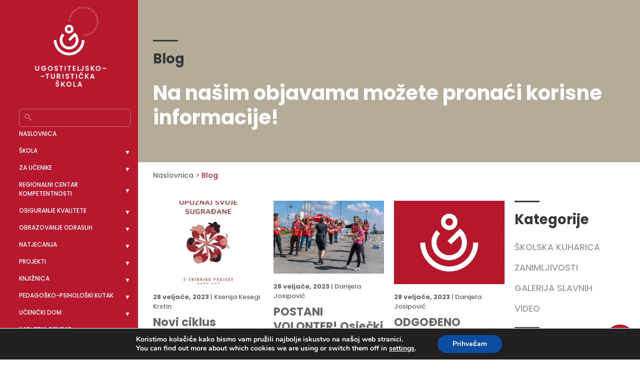

--- FILE ---
content_type: text/html; charset=UTF-8
request_url: https://rck-utso.hr/2023/02/
body_size: 141757
content:
<!doctype html>
<html lang="hr">
<head>
	<!-- Google Tag Manager -->
<script>(function(w,d,s,l,i){w[l]=w[l]||[];w[l].push({'gtm.start':
new Date().getTime(),event:'gtm.js'});var f=d.getElementsByTagName(s)[0],
j=d.createElement(s),dl=l!='dataLayer'?'&l='+l:'';j.async=true;j.src=
'https://www.googletagmanager.com/gtm.js?id='+i+dl;f.parentNode.insertBefore(j,f);
})(window,document,'script','dataLayer','GTM-PGHBX3T');</script>
<!-- End Google Tag Manager -->
    <meta charset="UTF-8">
    <meta name="viewport" content="width=device-width, initial-scale=1">
    <link rel="profile" href="https://gmpg.org/xfn/11">

    <title>veljača 2023. &#8211; Ugostiteljsko turistička škola Osijek &#8211; Regionalni centar kompetentnosti</title>
<meta name='robots' content='max-image-preview:large' />

<!-- Google Tag Manager for WordPress by gtm4wp.com -->
<script data-cfasync="false" data-pagespeed-no-defer>
	var gtm4wp_datalayer_name = "dataLayer";
	var dataLayer = dataLayer || [];
</script>
<!-- End Google Tag Manager for WordPress by gtm4wp.com --><link rel='dns-prefetch' href='//www.googletagmanager.com' />
<link rel="alternate" type="application/rss+xml" title="Ugostiteljsko turistička škola Osijek - Regionalni centar kompetentnosti &raquo; Kanal" href="https://rck-utso.hr/feed/" />
<link rel="alternate" type="application/rss+xml" title="Ugostiteljsko turistička škola Osijek - Regionalni centar kompetentnosti &raquo; Kanal komentara" href="https://rck-utso.hr/comments/feed/" />
<style id='wp-img-auto-sizes-contain-inline-css'>
img:is([sizes=auto i],[sizes^="auto," i]){contain-intrinsic-size:3000px 1500px}
/*# sourceURL=wp-img-auto-sizes-contain-inline-css */
</style>
<link rel='stylesheet' id='tsvg-block-css-css' href='https://rck-utso.hr/wp-content/plugins/gallery-videos/admin/css/tsvg-block.css?ver=2.4.9' media='all' />
<style id='wp-emoji-styles-inline-css'>

	img.wp-smiley, img.emoji {
		display: inline !important;
		border: none !important;
		box-shadow: none !important;
		height: 1em !important;
		width: 1em !important;
		margin: 0 0.07em !important;
		vertical-align: -0.1em !important;
		background: none !important;
		padding: 0 !important;
	}
/*# sourceURL=wp-emoji-styles-inline-css */
</style>
<style id='wp-block-library-inline-css'>
:root{--wp-block-synced-color:#7a00df;--wp-block-synced-color--rgb:122,0,223;--wp-bound-block-color:var(--wp-block-synced-color);--wp-editor-canvas-background:#ddd;--wp-admin-theme-color:#007cba;--wp-admin-theme-color--rgb:0,124,186;--wp-admin-theme-color-darker-10:#006ba1;--wp-admin-theme-color-darker-10--rgb:0,107,160.5;--wp-admin-theme-color-darker-20:#005a87;--wp-admin-theme-color-darker-20--rgb:0,90,135;--wp-admin-border-width-focus:2px}@media (min-resolution:192dpi){:root{--wp-admin-border-width-focus:1.5px}}.wp-element-button{cursor:pointer}:root .has-very-light-gray-background-color{background-color:#eee}:root .has-very-dark-gray-background-color{background-color:#313131}:root .has-very-light-gray-color{color:#eee}:root .has-very-dark-gray-color{color:#313131}:root .has-vivid-green-cyan-to-vivid-cyan-blue-gradient-background{background:linear-gradient(135deg,#00d084,#0693e3)}:root .has-purple-crush-gradient-background{background:linear-gradient(135deg,#34e2e4,#4721fb 50%,#ab1dfe)}:root .has-hazy-dawn-gradient-background{background:linear-gradient(135deg,#faaca8,#dad0ec)}:root .has-subdued-olive-gradient-background{background:linear-gradient(135deg,#fafae1,#67a671)}:root .has-atomic-cream-gradient-background{background:linear-gradient(135deg,#fdd79a,#004a59)}:root .has-nightshade-gradient-background{background:linear-gradient(135deg,#330968,#31cdcf)}:root .has-midnight-gradient-background{background:linear-gradient(135deg,#020381,#2874fc)}:root{--wp--preset--font-size--normal:16px;--wp--preset--font-size--huge:42px}.has-regular-font-size{font-size:1em}.has-larger-font-size{font-size:2.625em}.has-normal-font-size{font-size:var(--wp--preset--font-size--normal)}.has-huge-font-size{font-size:var(--wp--preset--font-size--huge)}.has-text-align-center{text-align:center}.has-text-align-left{text-align:left}.has-text-align-right{text-align:right}.has-fit-text{white-space:nowrap!important}#end-resizable-editor-section{display:none}.aligncenter{clear:both}.items-justified-left{justify-content:flex-start}.items-justified-center{justify-content:center}.items-justified-right{justify-content:flex-end}.items-justified-space-between{justify-content:space-between}.screen-reader-text{border:0;clip-path:inset(50%);height:1px;margin:-1px;overflow:hidden;padding:0;position:absolute;width:1px;word-wrap:normal!important}.screen-reader-text:focus{background-color:#ddd;clip-path:none;color:#444;display:block;font-size:1em;height:auto;left:5px;line-height:normal;padding:15px 23px 14px;text-decoration:none;top:5px;width:auto;z-index:100000}html :where(.has-border-color){border-style:solid}html :where([style*=border-top-color]){border-top-style:solid}html :where([style*=border-right-color]){border-right-style:solid}html :where([style*=border-bottom-color]){border-bottom-style:solid}html :where([style*=border-left-color]){border-left-style:solid}html :where([style*=border-width]){border-style:solid}html :where([style*=border-top-width]){border-top-style:solid}html :where([style*=border-right-width]){border-right-style:solid}html :where([style*=border-bottom-width]){border-bottom-style:solid}html :where([style*=border-left-width]){border-left-style:solid}html :where(img[class*=wp-image-]){height:auto;max-width:100%}:where(figure){margin:0 0 1em}html :where(.is-position-sticky){--wp-admin--admin-bar--position-offset:var(--wp-admin--admin-bar--height,0px)}@media screen and (max-width:600px){html :where(.is-position-sticky){--wp-admin--admin-bar--position-offset:0px}}

/*# sourceURL=wp-block-library-inline-css */
</style><style id='global-styles-inline-css'>
:root{--wp--preset--aspect-ratio--square: 1;--wp--preset--aspect-ratio--4-3: 4/3;--wp--preset--aspect-ratio--3-4: 3/4;--wp--preset--aspect-ratio--3-2: 3/2;--wp--preset--aspect-ratio--2-3: 2/3;--wp--preset--aspect-ratio--16-9: 16/9;--wp--preset--aspect-ratio--9-16: 9/16;--wp--preset--color--black: #000000;--wp--preset--color--cyan-bluish-gray: #abb8c3;--wp--preset--color--white: #ffffff;--wp--preset--color--pale-pink: #f78da7;--wp--preset--color--vivid-red: #cf2e2e;--wp--preset--color--luminous-vivid-orange: #ff6900;--wp--preset--color--luminous-vivid-amber: #fcb900;--wp--preset--color--light-green-cyan: #7bdcb5;--wp--preset--color--vivid-green-cyan: #00d084;--wp--preset--color--pale-cyan-blue: #8ed1fc;--wp--preset--color--vivid-cyan-blue: #0693e3;--wp--preset--color--vivid-purple: #9b51e0;--wp--preset--gradient--vivid-cyan-blue-to-vivid-purple: linear-gradient(135deg,rgb(6,147,227) 0%,rgb(155,81,224) 100%);--wp--preset--gradient--light-green-cyan-to-vivid-green-cyan: linear-gradient(135deg,rgb(122,220,180) 0%,rgb(0,208,130) 100%);--wp--preset--gradient--luminous-vivid-amber-to-luminous-vivid-orange: linear-gradient(135deg,rgb(252,185,0) 0%,rgb(255,105,0) 100%);--wp--preset--gradient--luminous-vivid-orange-to-vivid-red: linear-gradient(135deg,rgb(255,105,0) 0%,rgb(207,46,46) 100%);--wp--preset--gradient--very-light-gray-to-cyan-bluish-gray: linear-gradient(135deg,rgb(238,238,238) 0%,rgb(169,184,195) 100%);--wp--preset--gradient--cool-to-warm-spectrum: linear-gradient(135deg,rgb(74,234,220) 0%,rgb(151,120,209) 20%,rgb(207,42,186) 40%,rgb(238,44,130) 60%,rgb(251,105,98) 80%,rgb(254,248,76) 100%);--wp--preset--gradient--blush-light-purple: linear-gradient(135deg,rgb(255,206,236) 0%,rgb(152,150,240) 100%);--wp--preset--gradient--blush-bordeaux: linear-gradient(135deg,rgb(254,205,165) 0%,rgb(254,45,45) 50%,rgb(107,0,62) 100%);--wp--preset--gradient--luminous-dusk: linear-gradient(135deg,rgb(255,203,112) 0%,rgb(199,81,192) 50%,rgb(65,88,208) 100%);--wp--preset--gradient--pale-ocean: linear-gradient(135deg,rgb(255,245,203) 0%,rgb(182,227,212) 50%,rgb(51,167,181) 100%);--wp--preset--gradient--electric-grass: linear-gradient(135deg,rgb(202,248,128) 0%,rgb(113,206,126) 100%);--wp--preset--gradient--midnight: linear-gradient(135deg,rgb(2,3,129) 0%,rgb(40,116,252) 100%);--wp--preset--font-size--small: 13px;--wp--preset--font-size--medium: 20px;--wp--preset--font-size--large: 36px;--wp--preset--font-size--x-large: 42px;--wp--preset--spacing--20: 0.44rem;--wp--preset--spacing--30: 0.67rem;--wp--preset--spacing--40: 1rem;--wp--preset--spacing--50: 1.5rem;--wp--preset--spacing--60: 2.25rem;--wp--preset--spacing--70: 3.38rem;--wp--preset--spacing--80: 5.06rem;--wp--preset--shadow--natural: 6px 6px 9px rgba(0, 0, 0, 0.2);--wp--preset--shadow--deep: 12px 12px 50px rgba(0, 0, 0, 0.4);--wp--preset--shadow--sharp: 6px 6px 0px rgba(0, 0, 0, 0.2);--wp--preset--shadow--outlined: 6px 6px 0px -3px rgb(255, 255, 255), 6px 6px rgb(0, 0, 0);--wp--preset--shadow--crisp: 6px 6px 0px rgb(0, 0, 0);}:where(.is-layout-flex){gap: 0.5em;}:where(.is-layout-grid){gap: 0.5em;}body .is-layout-flex{display: flex;}.is-layout-flex{flex-wrap: wrap;align-items: center;}.is-layout-flex > :is(*, div){margin: 0;}body .is-layout-grid{display: grid;}.is-layout-grid > :is(*, div){margin: 0;}:where(.wp-block-columns.is-layout-flex){gap: 2em;}:where(.wp-block-columns.is-layout-grid){gap: 2em;}:where(.wp-block-post-template.is-layout-flex){gap: 1.25em;}:where(.wp-block-post-template.is-layout-grid){gap: 1.25em;}.has-black-color{color: var(--wp--preset--color--black) !important;}.has-cyan-bluish-gray-color{color: var(--wp--preset--color--cyan-bluish-gray) !important;}.has-white-color{color: var(--wp--preset--color--white) !important;}.has-pale-pink-color{color: var(--wp--preset--color--pale-pink) !important;}.has-vivid-red-color{color: var(--wp--preset--color--vivid-red) !important;}.has-luminous-vivid-orange-color{color: var(--wp--preset--color--luminous-vivid-orange) !important;}.has-luminous-vivid-amber-color{color: var(--wp--preset--color--luminous-vivid-amber) !important;}.has-light-green-cyan-color{color: var(--wp--preset--color--light-green-cyan) !important;}.has-vivid-green-cyan-color{color: var(--wp--preset--color--vivid-green-cyan) !important;}.has-pale-cyan-blue-color{color: var(--wp--preset--color--pale-cyan-blue) !important;}.has-vivid-cyan-blue-color{color: var(--wp--preset--color--vivid-cyan-blue) !important;}.has-vivid-purple-color{color: var(--wp--preset--color--vivid-purple) !important;}.has-black-background-color{background-color: var(--wp--preset--color--black) !important;}.has-cyan-bluish-gray-background-color{background-color: var(--wp--preset--color--cyan-bluish-gray) !important;}.has-white-background-color{background-color: var(--wp--preset--color--white) !important;}.has-pale-pink-background-color{background-color: var(--wp--preset--color--pale-pink) !important;}.has-vivid-red-background-color{background-color: var(--wp--preset--color--vivid-red) !important;}.has-luminous-vivid-orange-background-color{background-color: var(--wp--preset--color--luminous-vivid-orange) !important;}.has-luminous-vivid-amber-background-color{background-color: var(--wp--preset--color--luminous-vivid-amber) !important;}.has-light-green-cyan-background-color{background-color: var(--wp--preset--color--light-green-cyan) !important;}.has-vivid-green-cyan-background-color{background-color: var(--wp--preset--color--vivid-green-cyan) !important;}.has-pale-cyan-blue-background-color{background-color: var(--wp--preset--color--pale-cyan-blue) !important;}.has-vivid-cyan-blue-background-color{background-color: var(--wp--preset--color--vivid-cyan-blue) !important;}.has-vivid-purple-background-color{background-color: var(--wp--preset--color--vivid-purple) !important;}.has-black-border-color{border-color: var(--wp--preset--color--black) !important;}.has-cyan-bluish-gray-border-color{border-color: var(--wp--preset--color--cyan-bluish-gray) !important;}.has-white-border-color{border-color: var(--wp--preset--color--white) !important;}.has-pale-pink-border-color{border-color: var(--wp--preset--color--pale-pink) !important;}.has-vivid-red-border-color{border-color: var(--wp--preset--color--vivid-red) !important;}.has-luminous-vivid-orange-border-color{border-color: var(--wp--preset--color--luminous-vivid-orange) !important;}.has-luminous-vivid-amber-border-color{border-color: var(--wp--preset--color--luminous-vivid-amber) !important;}.has-light-green-cyan-border-color{border-color: var(--wp--preset--color--light-green-cyan) !important;}.has-vivid-green-cyan-border-color{border-color: var(--wp--preset--color--vivid-green-cyan) !important;}.has-pale-cyan-blue-border-color{border-color: var(--wp--preset--color--pale-cyan-blue) !important;}.has-vivid-cyan-blue-border-color{border-color: var(--wp--preset--color--vivid-cyan-blue) !important;}.has-vivid-purple-border-color{border-color: var(--wp--preset--color--vivid-purple) !important;}.has-vivid-cyan-blue-to-vivid-purple-gradient-background{background: var(--wp--preset--gradient--vivid-cyan-blue-to-vivid-purple) !important;}.has-light-green-cyan-to-vivid-green-cyan-gradient-background{background: var(--wp--preset--gradient--light-green-cyan-to-vivid-green-cyan) !important;}.has-luminous-vivid-amber-to-luminous-vivid-orange-gradient-background{background: var(--wp--preset--gradient--luminous-vivid-amber-to-luminous-vivid-orange) !important;}.has-luminous-vivid-orange-to-vivid-red-gradient-background{background: var(--wp--preset--gradient--luminous-vivid-orange-to-vivid-red) !important;}.has-very-light-gray-to-cyan-bluish-gray-gradient-background{background: var(--wp--preset--gradient--very-light-gray-to-cyan-bluish-gray) !important;}.has-cool-to-warm-spectrum-gradient-background{background: var(--wp--preset--gradient--cool-to-warm-spectrum) !important;}.has-blush-light-purple-gradient-background{background: var(--wp--preset--gradient--blush-light-purple) !important;}.has-blush-bordeaux-gradient-background{background: var(--wp--preset--gradient--blush-bordeaux) !important;}.has-luminous-dusk-gradient-background{background: var(--wp--preset--gradient--luminous-dusk) !important;}.has-pale-ocean-gradient-background{background: var(--wp--preset--gradient--pale-ocean) !important;}.has-electric-grass-gradient-background{background: var(--wp--preset--gradient--electric-grass) !important;}.has-midnight-gradient-background{background: var(--wp--preset--gradient--midnight) !important;}.has-small-font-size{font-size: var(--wp--preset--font-size--small) !important;}.has-medium-font-size{font-size: var(--wp--preset--font-size--medium) !important;}.has-large-font-size{font-size: var(--wp--preset--font-size--large) !important;}.has-x-large-font-size{font-size: var(--wp--preset--font-size--x-large) !important;}
/*# sourceURL=global-styles-inline-css */
</style>

<style id='classic-theme-styles-inline-css'>
/*! This file is auto-generated */
.wp-block-button__link{color:#fff;background-color:#32373c;border-radius:9999px;box-shadow:none;text-decoration:none;padding:calc(.667em + 2px) calc(1.333em + 2px);font-size:1.125em}.wp-block-file__button{background:#32373c;color:#fff;text-decoration:none}
/*# sourceURL=/wp-includes/css/classic-themes.min.css */
</style>
<link rel='stylesheet' id='contact-form-7-css' href='https://rck-utso.hr/wp-content/plugins/contact-form-7/includes/css/styles.css?ver=6.1.3' media='all' />
<link rel='stylesheet' id='tsvg-fonts-css' href='https://rck-utso.hr/wp-content/plugins/gallery-videos/public/css/tsvg-fonts.css?ver=2.4.9' media='all' />
<link rel='stylesheet' id='pl-style-css' href='https://rck-utso.hr/wp-content/plugins/page-loader/assets/css/style.css?ver=6.9' media='all' />
<link rel='stylesheet' id='uts-style-css' href='https://rck-utso.hr/wp-content/themes/uts/style.css?ver=1.0.0' media='all' />
<link rel='stylesheet' id='sfix-css' href='https://rck-utso.hr/wp-content/themes/uts/fixes.css?ver=1.1' media='all' />
<link rel='stylesheet' id='fancybox-css' href='https://rck-utso.hr/wp-content/plugins/easy-fancybox/fancybox/1.5.4/jquery.fancybox.min.css?ver=6.9' media='screen' />
<link rel='stylesheet' id='moove_gdpr_frontend-css' href='https://rck-utso.hr/wp-content/plugins/gdpr-cookie-compliance/dist/styles/gdpr-main.css?ver=5.0.9' media='all' />
<style id='moove_gdpr_frontend-inline-css'>
#moove_gdpr_cookie_modal,#moove_gdpr_cookie_info_bar,.gdpr_cookie_settings_shortcode_content{font-family:&#039;Nunito&#039;,sans-serif}#moove_gdpr_save_popup_settings_button{background-color:#373737;color:#fff}#moove_gdpr_save_popup_settings_button:hover{background-color:#000}#moove_gdpr_cookie_info_bar .moove-gdpr-info-bar-container .moove-gdpr-info-bar-content a.mgbutton,#moove_gdpr_cookie_info_bar .moove-gdpr-info-bar-container .moove-gdpr-info-bar-content button.mgbutton{background-color:#0C4DA2}#moove_gdpr_cookie_modal .moove-gdpr-modal-content .moove-gdpr-modal-footer-content .moove-gdpr-button-holder a.mgbutton,#moove_gdpr_cookie_modal .moove-gdpr-modal-content .moove-gdpr-modal-footer-content .moove-gdpr-button-holder button.mgbutton,.gdpr_cookie_settings_shortcode_content .gdpr-shr-button.button-green{background-color:#0C4DA2;border-color:#0C4DA2}#moove_gdpr_cookie_modal .moove-gdpr-modal-content .moove-gdpr-modal-footer-content .moove-gdpr-button-holder a.mgbutton:hover,#moove_gdpr_cookie_modal .moove-gdpr-modal-content .moove-gdpr-modal-footer-content .moove-gdpr-button-holder button.mgbutton:hover,.gdpr_cookie_settings_shortcode_content .gdpr-shr-button.button-green:hover{background-color:#fff;color:#0C4DA2}#moove_gdpr_cookie_modal .moove-gdpr-modal-content .moove-gdpr-modal-close i,#moove_gdpr_cookie_modal .moove-gdpr-modal-content .moove-gdpr-modal-close span.gdpr-icon{background-color:#0C4DA2;border:1px solid #0C4DA2}#moove_gdpr_cookie_info_bar span.moove-gdpr-infobar-allow-all.focus-g,#moove_gdpr_cookie_info_bar span.moove-gdpr-infobar-allow-all:focus,#moove_gdpr_cookie_info_bar button.moove-gdpr-infobar-allow-all.focus-g,#moove_gdpr_cookie_info_bar button.moove-gdpr-infobar-allow-all:focus,#moove_gdpr_cookie_info_bar span.moove-gdpr-infobar-reject-btn.focus-g,#moove_gdpr_cookie_info_bar span.moove-gdpr-infobar-reject-btn:focus,#moove_gdpr_cookie_info_bar button.moove-gdpr-infobar-reject-btn.focus-g,#moove_gdpr_cookie_info_bar button.moove-gdpr-infobar-reject-btn:focus,#moove_gdpr_cookie_info_bar span.change-settings-button.focus-g,#moove_gdpr_cookie_info_bar span.change-settings-button:focus,#moove_gdpr_cookie_info_bar button.change-settings-button.focus-g,#moove_gdpr_cookie_info_bar button.change-settings-button:focus{-webkit-box-shadow:0 0 1px 3px #0C4DA2;-moz-box-shadow:0 0 1px 3px #0C4DA2;box-shadow:0 0 1px 3px #0C4DA2}#moove_gdpr_cookie_modal .moove-gdpr-modal-content .moove-gdpr-modal-close i:hover,#moove_gdpr_cookie_modal .moove-gdpr-modal-content .moove-gdpr-modal-close span.gdpr-icon:hover,#moove_gdpr_cookie_info_bar span[data-href]>u.change-settings-button{color:#0C4DA2}#moove_gdpr_cookie_modal .moove-gdpr-modal-content .moove-gdpr-modal-left-content #moove-gdpr-menu li.menu-item-selected a span.gdpr-icon,#moove_gdpr_cookie_modal .moove-gdpr-modal-content .moove-gdpr-modal-left-content #moove-gdpr-menu li.menu-item-selected button span.gdpr-icon{color:inherit}#moove_gdpr_cookie_modal .moove-gdpr-modal-content .moove-gdpr-modal-left-content #moove-gdpr-menu li a span.gdpr-icon,#moove_gdpr_cookie_modal .moove-gdpr-modal-content .moove-gdpr-modal-left-content #moove-gdpr-menu li button span.gdpr-icon{color:inherit}#moove_gdpr_cookie_modal .gdpr-acc-link{line-height:0;font-size:0;color:transparent;position:absolute}#moove_gdpr_cookie_modal .moove-gdpr-modal-content .moove-gdpr-modal-close:hover i,#moove_gdpr_cookie_modal .moove-gdpr-modal-content .moove-gdpr-modal-left-content #moove-gdpr-menu li a,#moove_gdpr_cookie_modal .moove-gdpr-modal-content .moove-gdpr-modal-left-content #moove-gdpr-menu li button,#moove_gdpr_cookie_modal .moove-gdpr-modal-content .moove-gdpr-modal-left-content #moove-gdpr-menu li button i,#moove_gdpr_cookie_modal .moove-gdpr-modal-content .moove-gdpr-modal-left-content #moove-gdpr-menu li a i,#moove_gdpr_cookie_modal .moove-gdpr-modal-content .moove-gdpr-tab-main .moove-gdpr-tab-main-content a:hover,#moove_gdpr_cookie_info_bar.moove-gdpr-dark-scheme .moove-gdpr-info-bar-container .moove-gdpr-info-bar-content a.mgbutton:hover,#moove_gdpr_cookie_info_bar.moove-gdpr-dark-scheme .moove-gdpr-info-bar-container .moove-gdpr-info-bar-content button.mgbutton:hover,#moove_gdpr_cookie_info_bar.moove-gdpr-dark-scheme .moove-gdpr-info-bar-container .moove-gdpr-info-bar-content a:hover,#moove_gdpr_cookie_info_bar.moove-gdpr-dark-scheme .moove-gdpr-info-bar-container .moove-gdpr-info-bar-content button:hover,#moove_gdpr_cookie_info_bar.moove-gdpr-dark-scheme .moove-gdpr-info-bar-container .moove-gdpr-info-bar-content span.change-settings-button:hover,#moove_gdpr_cookie_info_bar.moove-gdpr-dark-scheme .moove-gdpr-info-bar-container .moove-gdpr-info-bar-content button.change-settings-button:hover,#moove_gdpr_cookie_info_bar.moove-gdpr-dark-scheme .moove-gdpr-info-bar-container .moove-gdpr-info-bar-content u.change-settings-button:hover,#moove_gdpr_cookie_info_bar span[data-href]>u.change-settings-button,#moove_gdpr_cookie_info_bar.moove-gdpr-dark-scheme .moove-gdpr-info-bar-container .moove-gdpr-info-bar-content a.mgbutton.focus-g,#moove_gdpr_cookie_info_bar.moove-gdpr-dark-scheme .moove-gdpr-info-bar-container .moove-gdpr-info-bar-content button.mgbutton.focus-g,#moove_gdpr_cookie_info_bar.moove-gdpr-dark-scheme .moove-gdpr-info-bar-container .moove-gdpr-info-bar-content a.focus-g,#moove_gdpr_cookie_info_bar.moove-gdpr-dark-scheme .moove-gdpr-info-bar-container .moove-gdpr-info-bar-content button.focus-g,#moove_gdpr_cookie_info_bar.moove-gdpr-dark-scheme .moove-gdpr-info-bar-container .moove-gdpr-info-bar-content a.mgbutton:focus,#moove_gdpr_cookie_info_bar.moove-gdpr-dark-scheme .moove-gdpr-info-bar-container .moove-gdpr-info-bar-content button.mgbutton:focus,#moove_gdpr_cookie_info_bar.moove-gdpr-dark-scheme .moove-gdpr-info-bar-container .moove-gdpr-info-bar-content a:focus,#moove_gdpr_cookie_info_bar.moove-gdpr-dark-scheme .moove-gdpr-info-bar-container .moove-gdpr-info-bar-content button:focus,#moove_gdpr_cookie_info_bar.moove-gdpr-dark-scheme .moove-gdpr-info-bar-container .moove-gdpr-info-bar-content span.change-settings-button.focus-g,span.change-settings-button:focus,button.change-settings-button.focus-g,button.change-settings-button:focus,#moove_gdpr_cookie_info_bar.moove-gdpr-dark-scheme .moove-gdpr-info-bar-container .moove-gdpr-info-bar-content u.change-settings-button.focus-g,#moove_gdpr_cookie_info_bar.moove-gdpr-dark-scheme .moove-gdpr-info-bar-container .moove-gdpr-info-bar-content u.change-settings-button:focus{color:#0C4DA2}#moove_gdpr_cookie_modal .moove-gdpr-branding.focus-g span,#moove_gdpr_cookie_modal .moove-gdpr-modal-content .moove-gdpr-tab-main a.focus-g,#moove_gdpr_cookie_modal .moove-gdpr-modal-content .moove-gdpr-tab-main .gdpr-cd-details-toggle.focus-g{color:#0C4DA2}#moove_gdpr_cookie_modal.gdpr_lightbox-hide{display:none}
/*# sourceURL=moove_gdpr_frontend-inline-css */
</style>
<script src="https://rck-utso.hr/wp-includes/js/jquery/jquery.min.js?ver=3.7.1" id="jquery-core-js"></script>
<script src="https://rck-utso.hr/wp-includes/js/jquery/jquery-migrate.min.js?ver=3.4.1" id="jquery-migrate-js"></script>
<script src="https://rck-utso.hr/wp-content/plugins/page-loader/assets/js/script.js?ver=6.9" id="pl-script-js"></script>
<link rel="https://api.w.org/" href="https://rck-utso.hr/wp-json/" /><link rel="EditURI" type="application/rsd+xml" title="RSD" href="https://rck-utso.hr/xmlrpc.php?rsd" />
<meta name="generator" content="WordPress 6.9" />

<!-- Google Tag Manager for WordPress by gtm4wp.com -->
<!-- GTM Container placement set to manual -->
<script data-cfasync="false" data-pagespeed-no-defer>
	var dataLayer_content = {"pagePostType":"post","pagePostType2":"month-post"};
	dataLayer.push( dataLayer_content );
</script>
<script data-cfasync="false" data-pagespeed-no-defer>
(function(w,d,s,l,i){w[l]=w[l]||[];w[l].push({'gtm.start':
new Date().getTime(),event:'gtm.js'});var f=d.getElementsByTagName(s)[0],
j=d.createElement(s),dl=l!='dataLayer'?'&l='+l:'';j.async=true;j.src=
'//www.googletagmanager.com/gtm.js?id='+i+dl;f.parentNode.insertBefore(j,f);
})(window,document,'script','dataLayer','GTM-PGHBX3T');
</script>
<!-- End Google Tag Manager for WordPress by gtm4wp.com --><!-- All in one Favicon 4.8 --><link rel="icon" href="https://rck-utso.hr/wp-content/uploads/2021/04/favicon-32x32-1.png" type="image/png"/>
<link rel="icon" href="https://rck-utso.hr/wp-content/uploads/2021/04/favicon-32x32-3.png" sizes="32x32" />
<link rel="icon" href="https://rck-utso.hr/wp-content/uploads/2021/04/favicon-32x32-3.png" sizes="192x192" />
<link rel="apple-touch-icon" href="https://rck-utso.hr/wp-content/uploads/2021/04/favicon-32x32-3.png" />
<meta name="msapplication-TileImage" content="https://rck-utso.hr/wp-content/uploads/2021/04/favicon-32x32-3.png" />
		<style id="wp-custom-css">
			/* tonijevo1610 */

.doc-results .doc-item{
	margin-bottom: 48px;
	display: flex;
	flex-direction: column;
}

.doc-results .doc-item .doc-name {
	  font-family: "Poppins Medium";
    font-size: 1.125em;
    line-height: 1.44;
    color: #676767;
    margin-bottom: 0;
    margin-bottom: 16px;
}

.doc-results .doc-item .doc-description {
	   font-size: 0.875em;
    line-height: 1.5;
    color: #676767;
    margin-bottom: 10px;
}

.doc-results .doc-link {
	   font-family: "Poppins Bold";
    font-size: 0.875em;
    line-height: 1.5;
    display: inline-block;
    color: #B7182E;
}

/* kraj1610 */

#masheader {
    background-color: #B4AC98;
    
}
button.button{
	background-color: #B7182E;
  border: none;
  color: white;
  padding: 15px 32px;
  text-align: center;
  text-decoration: none;
  display: inline-block;
  font-size: 16px;
  margin: 4px 2px;
  cursor: pointer;
}
#masheader #hero-slider .item .caption .container .caption__holder .header-ctas a.download{display:none !important;}

#masheader #hero-slider img {
    position: absolute;
    right: 0;
    left: 0;
    bottom: 0;
    width: 100%;
    max-width: initial;
    height: -webkit-fill-available;
}

@media (min-width: 1200px) and (max-width: 1300px) and (max-height: 1100px) {
#masheader #hero-slider img {
    width: 100%!important;
}
}
@media only screen and (max-width: 768px) {
	#masheader #hero-slider .item .caption .container .caption__holder {
    position: relative;
    top: auto;
    bottom: 0px;
    max-width: 665px;
    width: 100%;
    text-align: center;
    height: auto;
}
#masheader {
    height: auto;
    padding-top: 0;
    padding-bottom: 45px;
}
        #masheader #hero-slider img {
            position: relative;
					 display:block;
					opacity: 1;
        }
    }

.single-eventi #about-page .project-about .project-meta .date {display: none!important;}

#sidebar-in #sidebar-socials ul li:last-of-type span:before {content:''; display:block; width:24px; height: 24px; background: url('https://rck-utso.hr/wp-content/uploads/2025/09/tiktok-brands-solid-full.svg')}

#about-page .standard-section.procurement-area p {
	text-transform: none;
}		</style>
		</head>

<body class="archive date wp-theme-uts hfeed">
	
	<!-- Google Tag Manager (noscript) -->
<noscript><iframe src="https://www.googletagmanager.com/ns.html?id=GTM-PGHBX3T"
height="0" width="0" style="display:none;visibility:hidden"></iframe></noscript>
<!-- End Google Tag Manager (noscript) -->
	
            <div id="plcover" style="background: #ffffff">
            <div id="plcontent">
                <div class="plcircle" style="border-color: #b7182e;"></div>
            </div>
        </div>
        
<!-- GTM Container placement set to manual -->
<!-- Google Tag Manager (noscript) -->
				<noscript><iframe src="https://www.googletagmanager.com/ns.html?id=GTM-PGHBX3T" height="0" width="0" style="display:none;visibility:hidden" aria-hidden="true"></iframe></noscript>
<!-- End Google Tag Manager (noscript) -->    <div class="menu-overlay"></div>
    <div class="mobile-nav">

        <div id="menu-logo">
            <a href="https://rck-utso.hr/"><img src="https://rck-utso.hr/wp-content/uploads/2021/04/logo-sm.png" alt="Ugostiteljsko turistička škola Osijek &#8211; Regionalni centar kompetentnosti"></a>
        </div>

        <a href="javascript:;" class="cros-icon"><img src="https://rck-utso.hr/wp-content/themes/uts/img/ico/close-white.svg" alt=""></a>
        <div class="nav-wrap">
            <div class="menu-primary-menu-container"><ul id="menu-primary-menu" class="menu"><li id="menu-item-234" class="menu-item menu-item-type-post_type menu-item-object-page menu-item-home menu-item-234"><a href="https://rck-utso.hr/">Naslovnica</a></li>
<li id="menu-item-236" class="menu-item menu-item-type-post_type menu-item-object-page menu-item-has-children menu-item-236"><a href="https://rck-utso.hr/o-skoli/">Škola</a>
<ul class="sub-menu">
	<li id="menu-item-20014" class="menu-item menu-item-type-custom menu-item-object-custom menu-item-20014"><a href="https://rck-utso.hr/o-skoli-2">O školi</a></li>
	<li id="menu-item-893" class="menu-item menu-item-type-custom menu-item-object-custom menu-item-893"><a href="/o-skoli-2/#about5">Školski odbor</a></li>
	<li id="menu-item-2087" class="menu-item menu-item-type-custom menu-item-object-custom menu-item-2087"><a href="https://rck-utso.hr/o-skoli-2/#skolske-vijesti">Školske vijesti</a></li>
	<li id="menu-item-390" class="menu-item menu-item-type-custom menu-item-object-custom menu-item-390"><a href="https://rck-utso.hr/uts/o-skoli-2/#about2">Djelatnici</a></li>
	<li id="menu-item-7494" class="menu-item menu-item-type-taxonomy menu-item-object-kategorije-nabave menu-item-7494"><a href="https://rck-utso.hr/kategorije-nabave/natjecaji/">Natječaji</a></li>
	<li id="menu-item-1410" class="menu-item menu-item-type-taxonomy menu-item-object-kategorije-nabave menu-item-1410"><a href="https://rck-utso.hr/kategorije-nabave/natjecaji-za-zaposljavanje/">Natječaji za zapošljavanje</a></li>
	<li id="menu-item-19523" class="menu-item menu-item-type-post_type menu-item-object-page menu-item-19523"><a href="https://rck-utso.hr/o-skoli/informiranje/">Informiranje</a></li>
	<li id="menu-item-20016" class="menu-item menu-item-type-custom menu-item-object-custom menu-item-20016"><a href="https://rck-utso.hr/o-skoli/duplikat-prijepis-svjedodzbe/">Duplikat/prijepis svjedodžbe</a></li>
	<li id="menu-item-391" class="menu-item menu-item-type-custom menu-item-object-custom menu-item-391"><a href="https://rck-utso.hr/uts/o-skoli-2/#about3">Smjerovi</a></li>
	<li id="menu-item-393" class="menu-item menu-item-type-custom menu-item-object-custom menu-item-has-children menu-item-393"><a href="https://rck-utso.hr/uts/o-skoli-2/#about5">Školski dokumenti i financije</a>
	<ul class="sub-menu">
		<li id="menu-item-894" class="menu-item menu-item-type-custom menu-item-object-custom menu-item-has-children menu-item-894"><a href="https://rck-utso.hr/o-skoli-2/#about5">Školski dokumenti</a>
		<ul class="sub-menu">
			<li id="menu-item-7509" class="menu-item menu-item-type-custom menu-item-object-custom menu-item-7509"><a href="/o-skoli-2/#docs-1">Zakoni i pravilnici</a></li>
			<li id="menu-item-7510" class="menu-item menu-item-type-custom menu-item-object-custom menu-item-7510"><a href="/o-skoli-2/#docs-2">Opći akti škole</a></li>
			<li id="menu-item-7511" class="menu-item menu-item-type-custom menu-item-object-custom menu-item-7511"><a href="/o-skoli-2/#docs-3">Školski odbor</a></li>
		</ul>
</li>
		<li id="menu-item-895" class="menu-item menu-item-type-custom menu-item-object-custom menu-item-895"><a href="/o-skoli-2/#financial">Financije</a></li>
	</ul>
</li>
</ul>
</li>
<li id="menu-item-395" class="menu-item menu-item-type-post_type menu-item-object-page menu-item-has-children menu-item-395"><a href="https://rck-utso.hr/za-ucenike/">ZA UČENIKE</a>
<ul class="sub-menu">
	<li id="menu-item-392" class="menu-item menu-item-type-custom menu-item-object-custom menu-item-392"><a href="https://rck-utso.hr/uts/o-skoli-2/#about4">Upisi</a></li>
	<li id="menu-item-396" class="menu-item menu-item-type-custom menu-item-object-custom menu-item-396"><a target="_blank" href="https://ugostiteljska.edupage.org/timetable/">Raspored Sati</a></li>
	<li id="menu-item-397" class="menu-item menu-item-type-custom menu-item-object-custom menu-item-397"><a href="https://rck-utso.hr/uts/za-ucenike/#students2">Udžbenici</a></li>
	<li id="menu-item-398" class="menu-item menu-item-type-custom menu-item-object-custom menu-item-398"><a href="https://rck-utso.hr/uts/za-ucenike/#students3">Završni Rad</a></li>
	<li id="menu-item-399" class="menu-item menu-item-type-custom menu-item-object-custom menu-item-399"><a href="https://rck-utso.hr/uts/za-ucenike/#students4">Državna Matura</a></li>
	<li id="menu-item-2092" class="menu-item menu-item-type-custom menu-item-object-custom menu-item-2092"><a href="https://rck-utso.hr/za-ucenike/#docs">Važni dokumenti za učenike</a></li>
	<li id="menu-item-16578" class="menu-item menu-item-type-post_type menu-item-object-post menu-item-16578"><a href="https://rck-utso.hr/nastavni-materijali-razvijeni-kroz-projekt/">Nastavni materijali</a></li>
	<li id="menu-item-400" class="menu-item menu-item-type-custom menu-item-object-custom menu-item-400"><a href="https://rck-utso.hr/uts/za-ucenike/#students5">Učenički Servis</a></li>
	<li id="menu-item-4369" class="menu-item menu-item-type-custom menu-item-object-custom menu-item-4369"><a href="https://rck-utso.hr/za-ucenike/#students4-prakticna">UČENJE TEMELJENO NA RADU</a></li>
	<li id="menu-item-937" class="menu-item menu-item-type-custom menu-item-object-custom menu-item-937"><a href="https://rck-utso.hr/programi-obrazovanja/">Nastavak obrazovanja</a></li>
</ul>
</li>
<li id="menu-item-401" class="menu-item menu-item-type-post_type menu-item-object-page menu-item-has-children menu-item-401"><a href="https://rck-utso.hr/regionalni-centar-kompetentnosti/">Regionalni Centar Kompetentnosti</a>
<ul class="sub-menu">
	<li id="menu-item-936" class="menu-item menu-item-type-post_type menu-item-object-page menu-item-936"><a href="https://rck-utso.hr/regionalni-centar-kompetentnosti/">O Regionalnom Centru</a></li>
	<li id="menu-item-909" class="menu-item menu-item-type-post_type menu-item-object-page menu-item-909"><a href="https://rck-utso.hr/regionalni-centar-kompetentnosti/virtus/">VIRTUS</a></li>
	<li id="menu-item-908" class="menu-item menu-item-type-post_type menu-item-object-page menu-item-908"><a href="https://rck-utso.hr/regionalni-centar-kompetentnosti/virtuos/">VirtuOS</a></li>
	<li id="menu-item-910" class="menu-item menu-item-type-custom menu-item-object-custom menu-item-910"><a href="/regionalni-centar-kompetentnosti/#news">Vijesti</a></li>
	<li id="menu-item-1282" class="menu-item menu-item-type-custom menu-item-object-custom menu-item-1282"><a href="https://rck-utso.hr/regionalni-centar-kompetentnosti/press-room/">Press room</a></li>
	<li id="menu-item-2239" class="menu-item menu-item-type-post_type menu-item-object-page menu-item-2239"><a href="https://rck-utso.hr/regionalni-centar-kompetentnosti/edukacije/">Edukacije</a></li>
	<li id="menu-item-911" class="menu-item menu-item-type-custom menu-item-object-custom menu-item-911"><a href="/regionalni-centar-kompetentnosti/#contact-us">Kontakt i lokacija</a></li>
</ul>
</li>
<li id="menu-item-1317" class="menu-item menu-item-type-post_type menu-item-object-page menu-item-has-children menu-item-1317"><a href="https://rck-utso.hr/vrednovanje-i-osiguranje-kvalitete/">Osiguranje kvalitete</a>
<ul class="sub-menu">
	<li id="menu-item-7492" class="menu-item menu-item-type-post_type menu-item-object-page menu-item-7492"><a href="https://rck-utso.hr/vrednovanje-i-osiguranje-kvalitete/asoo/">ASOO</a></li>
	<li id="menu-item-7491" class="menu-item menu-item-type-post_type menu-item-object-page menu-item-has-children menu-item-7491"><a href="https://rck-utso.hr/vrednovanje-i-osiguranje-kvalitete/oskar/">OSKAR</a>
	<ul class="sub-menu">
		<li id="menu-item-12396" class="menu-item menu-item-type-custom menu-item-object-custom menu-item-12396"><a target="_blank" href="#">Školski repozitorij</a></li>
		<li id="menu-item-12395" class="menu-item menu-item-type-custom menu-item-object-custom menu-item-12395"><a target="_blank" href="https://samo.rck-utso.hr">Učeničko vrednovanje nastavnog procesa</a></li>
		<li id="menu-item-9356" class="menu-item menu-item-type-post_type menu-item-object-page menu-item-9356"><a href="https://rck-utso.hr/vrednovanje-i-osiguranje-kvalitete/oskar/strucno-usavrsavanje-oskar/">Stručno usavršavanje</a></li>
		<li id="menu-item-10143" class="menu-item menu-item-type-custom menu-item-object-custom menu-item-10143"><a href="https://rck-utso.hr/zbornik-radova-sudionika-drzavnog-strucnog-skupa/">Zbornik</a></li>
	</ul>
</li>
	<li id="menu-item-14054" class="menu-item menu-item-type-custom menu-item-object-custom menu-item-14054"><a target="_blank" href="https://rck-utso.hr/wp-content/uploads/2023/Izvjesce-o-%20vanjskom-vrednovanju-Osijek-final.pdf">IZVJEŠĆE</a></li>
</ul>
</li>
<li id="menu-item-404" class="menu-item menu-item-type-post_type menu-item-object-page menu-item-has-children menu-item-404"><a href="https://rck-utso.hr/programi-obrazovanja/">Obrazovanje odraslih</a>
<ul class="sub-menu">
	<li id="menu-item-19641" class="menu-item menu-item-type-custom menu-item-object-custom menu-item-19641"><a href="https://rck-utso.hr/programi-obrazovanja/#professions">Nastavak obrazovanja</a></li>
	<li id="menu-item-2899" class="menu-item menu-item-type-post_type menu-item-object-page menu-item-2899"><a href="https://rck-utso.hr/programi-prekvalifikacije/">Programi prekvalifikacije</a></li>
	<li id="menu-item-2902" class="menu-item menu-item-type-post_type menu-item-object-page menu-item-2902"><a href="https://rck-utso.hr/programi-osposobljavanja/">Programi osposobljavanja</a></li>
</ul>
</li>
<li id="menu-item-3081" class="menu-item menu-item-type-taxonomy menu-item-object-kategorije-projekata menu-item-has-children menu-item-3081"><a href="https://rck-utso.hr/kategorije-projekata/natjecanja/">Natjecanja</a>
<ul class="sub-menu">
	<li id="menu-item-3080" class="menu-item menu-item-type-taxonomy menu-item-object-kategorije-projekata menu-item-3080"><a href="https://rck-utso.hr/kategorije-projekata/kreativni-natjecaji/">Kreativni Natječaji</a></li>
</ul>
</li>
<li id="menu-item-3082" class="menu-item menu-item-type-taxonomy menu-item-object-kategorije-projekata menu-item-has-children menu-item-3082"><a href="https://rck-utso.hr/kategorije-projekata/projekti/">Projekti</a>
<ul class="sub-menu">
	<li id="menu-item-13001" class="menu-item menu-item-type-taxonomy menu-item-object-kategorije-projekata menu-item-13001"><a href="https://rck-utso.hr/kategorije-projekata/projekti/">Svi projekti</a></li>
	<li id="menu-item-12961" class="menu-item menu-item-type-taxonomy menu-item-object-kategorije-projekata menu-item-12961"><a href="https://rck-utso.hr/kategorije-projekata/ekoskola/">Ekoškola</a></li>
	<li id="menu-item-12582" class="menu-item menu-item-type-taxonomy menu-item-object-kategorije-projekata menu-item-12582"><a href="https://rck-utso.hr/kategorije-projekata/erasmus/">Erasmus+</a></li>
	<li id="menu-item-18812" class="menu-item menu-item-type-taxonomy menu-item-object-kategorije-projekata menu-item-18812"><a href="https://rck-utso.hr/kategorije-projekata/putevima-paprike/">Putevima paprike</a></li>
	<li id="menu-item-18811" class="menu-item menu-item-type-taxonomy menu-item-object-kategorije-projekata menu-item-18811"><a href="https://rck-utso.hr/kategorije-projekata/buducnost-na-temelju-tradicije-jela-od-tjestenine/">Budućnost na temelju tradicije &#8211; jela od tjestenine</a></li>
</ul>
</li>
<li id="menu-item-13287" class="menu-item menu-item-type-custom menu-item-object-custom menu-item-has-children menu-item-13287"><a href="https://rck-utso.hr/knjiznica/">Knjižnica</a>
<ul class="sub-menu">
	<li id="menu-item-13288" class="menu-item menu-item-type-custom menu-item-object-custom menu-item-13288"><a href="https://rck-utso.hr/knjiznica/">Naslovnica</a></li>
	<li id="menu-item-13271" class="menu-item menu-item-type-custom menu-item-object-custom menu-item-13271"><a href="https://repo.rck-utso.hr/">Repozitorij završnih radova</a></li>
	<li id="menu-item-20388" class="menu-item menu-item-type-taxonomy menu-item-object-category menu-item-20388"><a href="https://rck-utso.hr/category/knjiznica/">Digitalizirana baština</a></li>
</ul>
</li>
<li id="menu-item-408" class="menu-item menu-item-type-post_type menu-item-object-page menu-item-has-children menu-item-408"><a href="https://rck-utso.hr/pedagosko-psiholoski-kutak/">Pedagoško-psihološki kutak</a>
<ul class="sub-menu">
	<li id="menu-item-3393" class="menu-item menu-item-type-post_type menu-item-object-page menu-item-3393"><a href="https://rck-utso.hr/pedagosko-psiholoski-kutak/pedagoski-kutak-kat/">Pedagoški kutak</a></li>
	<li id="menu-item-3394" class="menu-item menu-item-type-post_type menu-item-object-page menu-item-3394"><a href="https://rck-utso.hr/pedagosko-psiholoski-kutak/psiholoski-kutak-kat/">Psihološki kutak</a></li>
	<li id="menu-item-4711" class="menu-item menu-item-type-post_type menu-item-object-page menu-item-4711"><a href="https://rck-utso.hr/pedagosko-psiholoski-kutak/preventivni-programi-kat/">Preventivni programi</a></li>
</ul>
</li>
<li id="menu-item-501" class="menu-item menu-item-type-post_type menu-item-object-page menu-item-has-children menu-item-501"><a href="https://rck-utso.hr/akademis-ucenicki-dom/">Učenički dom</a>
<ul class="sub-menu">
	<li id="menu-item-1095" class="menu-item menu-item-type-custom menu-item-object-custom menu-item-1095"><a href="https://rck-utso.hr/akademis-ucenicki-dom/">O domu</a></li>
	<li id="menu-item-13416" class="menu-item menu-item-type-custom menu-item-object-custom menu-item-13416"><a target="_blank" href="#">Aplikacija</a></li>
	<li id="menu-item-1092" class="menu-item menu-item-type-custom menu-item-object-custom menu-item-1092"><a href="https://rck-utso.hr/akademis-ucenicki-dom/#student-corner">Učenički kutak</a></li>
	<li id="menu-item-1091" class="menu-item menu-item-type-custom menu-item-object-custom menu-item-1091"><a href="http://rck-utso.hr/akademis-ucenicki-dom/#notice-board">NOVOSTI</a></li>
	<li id="menu-item-1094" class="menu-item menu-item-type-custom menu-item-object-custom menu-item-1094"><a href="https://rck-utso.hr/akademis-ucenicki-dom/#instagram-feed">Galerija</a></li>
	<li id="menu-item-1093" class="menu-item menu-item-type-custom menu-item-object-custom menu-item-1093"><a href="http://rck-utso.hr/akademis-ucenicki-dom/#contact-us">Kontakt i lokacija</a></li>
</ul>
</li>
<li id="menu-item-412" class="menu-item menu-item-type-post_type menu-item-object-page menu-item-has-children menu-item-412"><a href="https://rck-utso.hr/karijerni-centar/">Karijerni Centar</a>
<ul class="sub-menu">
	<li id="menu-item-1286" class="menu-item menu-item-type-custom menu-item-object-custom menu-item-1286"><a href="https://rck-utso.hr/karijerni-centar/">O KARIJERNOM CENTRU</a></li>
	<li id="menu-item-13415" class="menu-item menu-item-type-custom menu-item-object-custom menu-item-13415"><a target="_blank" href="#">Aplikacija PUT</a></li>
	<li id="menu-item-1098" class="menu-item menu-item-type-custom menu-item-object-custom menu-item-1098"><a href="http://rck-utso.hr/karijerni-centar/#news">USPJEŠNE PRIČE</a></li>
	<li id="menu-item-1099" class="menu-item menu-item-type-custom menu-item-object-custom menu-item-1099"><a href="http://rck-utso.hr/karijerni-centar/#notice-board">OGLASNA PLOČA</a></li>
	<li id="menu-item-9776" class="menu-item menu-item-type-post_type menu-item-object-page menu-item-9776"><a href="https://rck-utso.hr/karijerni-centar/kamo-na-studij/">KAMO NA STUDIJ</a></li>
	<li id="menu-item-1100" class="menu-item menu-item-type-custom menu-item-object-custom menu-item-1100"><a href="http://rck-utso.hr/karijerni-centar/#important-documents">DOKUMENTI</a></li>
	<li id="menu-item-1101" class="menu-item menu-item-type-custom menu-item-object-custom menu-item-1101"><a href="https://rck-utso.hr/karijerni-centar/o-centru/">KONTAKT</a></li>
</ul>
</li>
<li id="menu-item-1409" class="menu-item menu-item-type-taxonomy menu-item-object-kategorije-nabave menu-item-1409"><a href="https://rck-utso.hr/kategorije-nabave/javna-nabava/">Javna Nabava</a></li>
<li id="menu-item-414" class="menu-item menu-item-type-post_type menu-item-object-page menu-item-414"><a href="https://rck-utso.hr/lokacija-i-kontakt/">Lokacija I Kontakt</a></li>
<li id="menu-item-1822" class="menu-item menu-item-type-taxonomy menu-item-object-category menu-item-has-children menu-item-1822"><a href="https://rck-utso.hr/category/blog/">Blog</a>
<ul class="sub-menu">
	<li id="menu-item-4827" class="menu-item menu-item-type-taxonomy menu-item-object-category menu-item-4827"><a href="https://rck-utso.hr/category/blog/skolska-kuharica/">Školska Kuharica</a></li>
	<li id="menu-item-4828" class="menu-item menu-item-type-taxonomy menu-item-object-category menu-item-4828"><a href="https://rck-utso.hr/category/blog/zanimljivosti/">Zanimljivosti</a></li>
</ul>
</li>
<li id="menu-item-9208" class="menu-item menu-item-type-custom menu-item-object-custom menu-item-has-children menu-item-9208"><a href="#">PROMOCIJA</a>
<ul class="sub-menu">
	<li id="menu-item-9337" class="menu-item menu-item-type-post_type menu-item-object-page menu-item-9337"><a href="https://rck-utso.hr/promocije/video/">Video</a></li>
	<li id="menu-item-9336" class="menu-item menu-item-type-post_type menu-item-object-page menu-item-9336"><a href="https://rck-utso.hr/promocije/podcast/">Podcast</a></li>
	<li id="menu-item-9335" class="menu-item menu-item-type-post_type menu-item-object-page menu-item-9335"><a href="https://rck-utso.hr/promocije/nasa-izdanja/">Naša izdanja</a></li>
</ul>
</li>
</ul></div>        </div>
        <div id="mobile-search">
            <form action="#">
                <input type="text" value="" name="" id="">
                <button type="submit"><span class="icon-search"></span></button>
            </form>
        </div>
        <!-- /#search-widget -->
        <div id="mobile-socials">
            <span class="followus-caption">Prati nas na društvenim mrežama</span>
            <ul>
                                    
                                                    <li><a href="https://www.facebook.com/ugostiteljsko.turisticka.os/" target="_blank"><span class="icon-facebook"></span></a></li>
                          

						
					
                       

                    
                                                    <li><a href="https://www.instagram.com/ugostiteljsko_turisticka_os/" target="_blank"><span class="icon-instagram"></span></a></li>
                          

						
					
                       

                    
                                                    <li><a href="https://www.youtube.com/channel/UCEbniFlTh0oFfsBw8M2Tu1w" target="_blank"><span class="icon-youtube"></span></a></li>
                          

						
					
                       

                    
                                                    <li><a href="https://www.tiktok.com/discover/ugostiteljsko_turisticka?lang=en" target="_blank"><span class="icon-tiktok"></span></a></li>
                          

						
					
                       

                                                </ul>
        </div>
        <!-- /#mobile-socials -->
    </div>
    <!-- // Mobile menu  -->
    <div id="mobile-header">
        <div class="container">
            <div class="row">
                <div class="col">
                    <div id="mobile-logo">

                        <div id="mobile-slider">

                            <div class="item">
                                <a href="https://rck-utso.hr/"><img src="https://rck-utso.hr/wp-content/uploads/2021/04/logo-1.png" alt="Ugostiteljsko turistička škola Osijek &#8211; Regionalni centar kompetentnosti"></a>
                            </div>

                            <div class="item">
                                <a href="https://rck-utso.hr/"><img src="https://rck-utso.hr/wp-content/uploads/2021/04/Group-2550.png" alt=""></a>
                            </div>

                        </div>
                        <!-- // slider  -->

                    </div>
                    <!-- /#mobile-logo -->
                </div>
                <!-- /.col -->
                <div class="col">
                    <div id="toggle-btn">
                        <a href="javascript:;">
                            <span></span>
                            <span></span>
                            <span></span>
                        </a>
                    </div>
                     <!-- /#toggle-btn -->
                </div>
                <!-- /.col -->
            </div>
            <!-- /.row -->
        </div>
        <!-- /.container -->
    </div>
    <div class="wrapper">
        <nav id="sidebar">
            <div id="sidebar-in">

                <div class="sidenav-brand">

                    <div id="brand-slider">
                        <div class="item">
                            <a href="https://rck-utso.hr/"><img src="https://rck-utso.hr/wp-content/uploads/2021/04/logo-1.png" alt="Ugostiteljsko turistička škola Osijek &#8211; Regionalni centar kompetentnosti"></a>
                        </div>
                        <!-- // item  -->
                        <div class="item">
                            <a href="https://rck-utso.hr/"><img src="https://rck-utso.hr/wp-content/uploads/2021/04/Group-2550.png" alt=""></a>
                        </div>
                    </div>
                    <!-- // brand slider  -->
                    
                </div>
                <!-- // brand  -->
<div id="search-widget">

                    <form role="search" method="get" id="searchform"
                        class="searchform" action="https://rck-utso.hr/">
                        <div>
                            <input type="text" value="" name="s" id="s" />
                            <button type="submit"><span class="icon-search"></span></button>
                        </div>
                    </form>     

                </div>
                <!-- /#search-widget -->
                <div id="sidebar-nav">
                    <div class="menu-primary-menu-container"><ul id="menu-primary-menu-1" class="menu"><li class="menu-item menu-item-type-post_type menu-item-object-page menu-item-home menu-item-234"><a href="https://rck-utso.hr/">Naslovnica</a></li>
<li class="menu-item menu-item-type-post_type menu-item-object-page menu-item-has-children menu-item-236"><a href="https://rck-utso.hr/o-skoli/">Škola</a>
<ul class="sub-menu">
	<li class="menu-item menu-item-type-custom menu-item-object-custom menu-item-20014"><a href="https://rck-utso.hr/o-skoli-2">O školi</a></li>
	<li class="menu-item menu-item-type-custom menu-item-object-custom menu-item-893"><a href="/o-skoli-2/#about5">Školski odbor</a></li>
	<li class="menu-item menu-item-type-custom menu-item-object-custom menu-item-2087"><a href="https://rck-utso.hr/o-skoli-2/#skolske-vijesti">Školske vijesti</a></li>
	<li class="menu-item menu-item-type-custom menu-item-object-custom menu-item-390"><a href="https://rck-utso.hr/uts/o-skoli-2/#about2">Djelatnici</a></li>
	<li class="menu-item menu-item-type-taxonomy menu-item-object-kategorije-nabave menu-item-7494"><a href="https://rck-utso.hr/kategorije-nabave/natjecaji/">Natječaji</a></li>
	<li class="menu-item menu-item-type-taxonomy menu-item-object-kategorije-nabave menu-item-1410"><a href="https://rck-utso.hr/kategorije-nabave/natjecaji-za-zaposljavanje/">Natječaji za zapošljavanje</a></li>
	<li class="menu-item menu-item-type-post_type menu-item-object-page menu-item-19523"><a href="https://rck-utso.hr/o-skoli/informiranje/">Informiranje</a></li>
	<li class="menu-item menu-item-type-custom menu-item-object-custom menu-item-20016"><a href="https://rck-utso.hr/o-skoli/duplikat-prijepis-svjedodzbe/">Duplikat/prijepis svjedodžbe</a></li>
	<li class="menu-item menu-item-type-custom menu-item-object-custom menu-item-391"><a href="https://rck-utso.hr/uts/o-skoli-2/#about3">Smjerovi</a></li>
	<li class="menu-item menu-item-type-custom menu-item-object-custom menu-item-has-children menu-item-393"><a href="https://rck-utso.hr/uts/o-skoli-2/#about5">Školski dokumenti i financije</a>
	<ul class="sub-menu">
		<li class="menu-item menu-item-type-custom menu-item-object-custom menu-item-has-children menu-item-894"><a href="https://rck-utso.hr/o-skoli-2/#about5">Školski dokumenti</a>
		<ul class="sub-menu">
			<li class="menu-item menu-item-type-custom menu-item-object-custom menu-item-7509"><a href="/o-skoli-2/#docs-1">Zakoni i pravilnici</a></li>
			<li class="menu-item menu-item-type-custom menu-item-object-custom menu-item-7510"><a href="/o-skoli-2/#docs-2">Opći akti škole</a></li>
			<li class="menu-item menu-item-type-custom menu-item-object-custom menu-item-7511"><a href="/o-skoli-2/#docs-3">Školski odbor</a></li>
		</ul>
</li>
		<li class="menu-item menu-item-type-custom menu-item-object-custom menu-item-895"><a href="/o-skoli-2/#financial">Financije</a></li>
	</ul>
</li>
</ul>
</li>
<li class="menu-item menu-item-type-post_type menu-item-object-page menu-item-has-children menu-item-395"><a href="https://rck-utso.hr/za-ucenike/">ZA UČENIKE</a>
<ul class="sub-menu">
	<li class="menu-item menu-item-type-custom menu-item-object-custom menu-item-392"><a href="https://rck-utso.hr/uts/o-skoli-2/#about4">Upisi</a></li>
	<li class="menu-item menu-item-type-custom menu-item-object-custom menu-item-396"><a target="_blank" href="https://ugostiteljska.edupage.org/timetable/">Raspored Sati</a></li>
	<li class="menu-item menu-item-type-custom menu-item-object-custom menu-item-397"><a href="https://rck-utso.hr/uts/za-ucenike/#students2">Udžbenici</a></li>
	<li class="menu-item menu-item-type-custom menu-item-object-custom menu-item-398"><a href="https://rck-utso.hr/uts/za-ucenike/#students3">Završni Rad</a></li>
	<li class="menu-item menu-item-type-custom menu-item-object-custom menu-item-399"><a href="https://rck-utso.hr/uts/za-ucenike/#students4">Državna Matura</a></li>
	<li class="menu-item menu-item-type-custom menu-item-object-custom menu-item-2092"><a href="https://rck-utso.hr/za-ucenike/#docs">Važni dokumenti za učenike</a></li>
	<li class="menu-item menu-item-type-post_type menu-item-object-post menu-item-16578"><a href="https://rck-utso.hr/nastavni-materijali-razvijeni-kroz-projekt/">Nastavni materijali</a></li>
	<li class="menu-item menu-item-type-custom menu-item-object-custom menu-item-400"><a href="https://rck-utso.hr/uts/za-ucenike/#students5">Učenički Servis</a></li>
	<li class="menu-item menu-item-type-custom menu-item-object-custom menu-item-4369"><a href="https://rck-utso.hr/za-ucenike/#students4-prakticna">UČENJE TEMELJENO NA RADU</a></li>
	<li class="menu-item menu-item-type-custom menu-item-object-custom menu-item-937"><a href="https://rck-utso.hr/programi-obrazovanja/">Nastavak obrazovanja</a></li>
</ul>
</li>
<li class="menu-item menu-item-type-post_type menu-item-object-page menu-item-has-children menu-item-401"><a href="https://rck-utso.hr/regionalni-centar-kompetentnosti/">Regionalni Centar Kompetentnosti</a>
<ul class="sub-menu">
	<li class="menu-item menu-item-type-post_type menu-item-object-page menu-item-936"><a href="https://rck-utso.hr/regionalni-centar-kompetentnosti/">O Regionalnom Centru</a></li>
	<li class="menu-item menu-item-type-post_type menu-item-object-page menu-item-909"><a href="https://rck-utso.hr/regionalni-centar-kompetentnosti/virtus/">VIRTUS</a></li>
	<li class="menu-item menu-item-type-post_type menu-item-object-page menu-item-908"><a href="https://rck-utso.hr/regionalni-centar-kompetentnosti/virtuos/">VirtuOS</a></li>
	<li class="menu-item menu-item-type-custom menu-item-object-custom menu-item-910"><a href="/regionalni-centar-kompetentnosti/#news">Vijesti</a></li>
	<li class="menu-item menu-item-type-custom menu-item-object-custom menu-item-1282"><a href="https://rck-utso.hr/regionalni-centar-kompetentnosti/press-room/">Press room</a></li>
	<li class="menu-item menu-item-type-post_type menu-item-object-page menu-item-2239"><a href="https://rck-utso.hr/regionalni-centar-kompetentnosti/edukacije/">Edukacije</a></li>
	<li class="menu-item menu-item-type-custom menu-item-object-custom menu-item-911"><a href="/regionalni-centar-kompetentnosti/#contact-us">Kontakt i lokacija</a></li>
</ul>
</li>
<li class="menu-item menu-item-type-post_type menu-item-object-page menu-item-has-children menu-item-1317"><a href="https://rck-utso.hr/vrednovanje-i-osiguranje-kvalitete/">Osiguranje kvalitete</a>
<ul class="sub-menu">
	<li class="menu-item menu-item-type-post_type menu-item-object-page menu-item-7492"><a href="https://rck-utso.hr/vrednovanje-i-osiguranje-kvalitete/asoo/">ASOO</a></li>
	<li class="menu-item menu-item-type-post_type menu-item-object-page menu-item-has-children menu-item-7491"><a href="https://rck-utso.hr/vrednovanje-i-osiguranje-kvalitete/oskar/">OSKAR</a>
	<ul class="sub-menu">
		<li class="menu-item menu-item-type-custom menu-item-object-custom menu-item-12396"><a target="_blank" href="#">Školski repozitorij</a></li>
		<li class="menu-item menu-item-type-custom menu-item-object-custom menu-item-12395"><a target="_blank" href="https://samo.rck-utso.hr">Učeničko vrednovanje nastavnog procesa</a></li>
		<li class="menu-item menu-item-type-post_type menu-item-object-page menu-item-9356"><a href="https://rck-utso.hr/vrednovanje-i-osiguranje-kvalitete/oskar/strucno-usavrsavanje-oskar/">Stručno usavršavanje</a></li>
		<li class="menu-item menu-item-type-custom menu-item-object-custom menu-item-10143"><a href="https://rck-utso.hr/zbornik-radova-sudionika-drzavnog-strucnog-skupa/">Zbornik</a></li>
	</ul>
</li>
	<li class="menu-item menu-item-type-custom menu-item-object-custom menu-item-14054"><a target="_blank" href="https://rck-utso.hr/wp-content/uploads/2023/Izvjesce-o-%20vanjskom-vrednovanju-Osijek-final.pdf">IZVJEŠĆE</a></li>
</ul>
</li>
<li class="menu-item menu-item-type-post_type menu-item-object-page menu-item-has-children menu-item-404"><a href="https://rck-utso.hr/programi-obrazovanja/">Obrazovanje odraslih</a>
<ul class="sub-menu">
	<li class="menu-item menu-item-type-custom menu-item-object-custom menu-item-19641"><a href="https://rck-utso.hr/programi-obrazovanja/#professions">Nastavak obrazovanja</a></li>
	<li class="menu-item menu-item-type-post_type menu-item-object-page menu-item-2899"><a href="https://rck-utso.hr/programi-prekvalifikacije/">Programi prekvalifikacije</a></li>
	<li class="menu-item menu-item-type-post_type menu-item-object-page menu-item-2902"><a href="https://rck-utso.hr/programi-osposobljavanja/">Programi osposobljavanja</a></li>
</ul>
</li>
<li class="menu-item menu-item-type-taxonomy menu-item-object-kategorije-projekata menu-item-has-children menu-item-3081"><a href="https://rck-utso.hr/kategorije-projekata/natjecanja/">Natjecanja</a>
<ul class="sub-menu">
	<li class="menu-item menu-item-type-taxonomy menu-item-object-kategorije-projekata menu-item-3080"><a href="https://rck-utso.hr/kategorije-projekata/kreativni-natjecaji/">Kreativni Natječaji</a></li>
</ul>
</li>
<li class="menu-item menu-item-type-taxonomy menu-item-object-kategorije-projekata menu-item-has-children menu-item-3082"><a href="https://rck-utso.hr/kategorije-projekata/projekti/">Projekti</a>
<ul class="sub-menu">
	<li class="menu-item menu-item-type-taxonomy menu-item-object-kategorije-projekata menu-item-13001"><a href="https://rck-utso.hr/kategorije-projekata/projekti/">Svi projekti</a></li>
	<li class="menu-item menu-item-type-taxonomy menu-item-object-kategorije-projekata menu-item-12961"><a href="https://rck-utso.hr/kategorije-projekata/ekoskola/">Ekoškola</a></li>
	<li class="menu-item menu-item-type-taxonomy menu-item-object-kategorije-projekata menu-item-12582"><a href="https://rck-utso.hr/kategorije-projekata/erasmus/">Erasmus+</a></li>
	<li class="menu-item menu-item-type-taxonomy menu-item-object-kategorije-projekata menu-item-18812"><a href="https://rck-utso.hr/kategorije-projekata/putevima-paprike/">Putevima paprike</a></li>
	<li class="menu-item menu-item-type-taxonomy menu-item-object-kategorije-projekata menu-item-18811"><a href="https://rck-utso.hr/kategorije-projekata/buducnost-na-temelju-tradicije-jela-od-tjestenine/">Budućnost na temelju tradicije &#8211; jela od tjestenine</a></li>
</ul>
</li>
<li class="menu-item menu-item-type-custom menu-item-object-custom menu-item-has-children menu-item-13287"><a href="https://rck-utso.hr/knjiznica/">Knjižnica</a>
<ul class="sub-menu">
	<li class="menu-item menu-item-type-custom menu-item-object-custom menu-item-13288"><a href="https://rck-utso.hr/knjiznica/">Naslovnica</a></li>
	<li class="menu-item menu-item-type-custom menu-item-object-custom menu-item-13271"><a href="https://repo.rck-utso.hr/">Repozitorij završnih radova</a></li>
	<li class="menu-item menu-item-type-taxonomy menu-item-object-category menu-item-20388"><a href="https://rck-utso.hr/category/knjiznica/">Digitalizirana baština</a></li>
</ul>
</li>
<li class="menu-item menu-item-type-post_type menu-item-object-page menu-item-has-children menu-item-408"><a href="https://rck-utso.hr/pedagosko-psiholoski-kutak/">Pedagoško-psihološki kutak</a>
<ul class="sub-menu">
	<li class="menu-item menu-item-type-post_type menu-item-object-page menu-item-3393"><a href="https://rck-utso.hr/pedagosko-psiholoski-kutak/pedagoski-kutak-kat/">Pedagoški kutak</a></li>
	<li class="menu-item menu-item-type-post_type menu-item-object-page menu-item-3394"><a href="https://rck-utso.hr/pedagosko-psiholoski-kutak/psiholoski-kutak-kat/">Psihološki kutak</a></li>
	<li class="menu-item menu-item-type-post_type menu-item-object-page menu-item-4711"><a href="https://rck-utso.hr/pedagosko-psiholoski-kutak/preventivni-programi-kat/">Preventivni programi</a></li>
</ul>
</li>
<li class="menu-item menu-item-type-post_type menu-item-object-page menu-item-has-children menu-item-501"><a href="https://rck-utso.hr/akademis-ucenicki-dom/">Učenički dom</a>
<ul class="sub-menu">
	<li class="menu-item menu-item-type-custom menu-item-object-custom menu-item-1095"><a href="https://rck-utso.hr/akademis-ucenicki-dom/">O domu</a></li>
	<li class="menu-item menu-item-type-custom menu-item-object-custom menu-item-13416"><a target="_blank" href="#">Aplikacija</a></li>
	<li class="menu-item menu-item-type-custom menu-item-object-custom menu-item-1092"><a href="https://rck-utso.hr/akademis-ucenicki-dom/#student-corner">Učenički kutak</a></li>
	<li class="menu-item menu-item-type-custom menu-item-object-custom menu-item-1091"><a href="http://rck-utso.hr/akademis-ucenicki-dom/#notice-board">NOVOSTI</a></li>
	<li class="menu-item menu-item-type-custom menu-item-object-custom menu-item-1094"><a href="https://rck-utso.hr/akademis-ucenicki-dom/#instagram-feed">Galerija</a></li>
	<li class="menu-item menu-item-type-custom menu-item-object-custom menu-item-1093"><a href="http://rck-utso.hr/akademis-ucenicki-dom/#contact-us">Kontakt i lokacija</a></li>
</ul>
</li>
<li class="menu-item menu-item-type-post_type menu-item-object-page menu-item-has-children menu-item-412"><a href="https://rck-utso.hr/karijerni-centar/">Karijerni Centar</a>
<ul class="sub-menu">
	<li class="menu-item menu-item-type-custom menu-item-object-custom menu-item-1286"><a href="https://rck-utso.hr/karijerni-centar/">O KARIJERNOM CENTRU</a></li>
	<li class="menu-item menu-item-type-custom menu-item-object-custom menu-item-13415"><a target="_blank" href="#">Aplikacija PUT</a></li>
	<li class="menu-item menu-item-type-custom menu-item-object-custom menu-item-1098"><a href="http://rck-utso.hr/karijerni-centar/#news">USPJEŠNE PRIČE</a></li>
	<li class="menu-item menu-item-type-custom menu-item-object-custom menu-item-1099"><a href="http://rck-utso.hr/karijerni-centar/#notice-board">OGLASNA PLOČA</a></li>
	<li class="menu-item menu-item-type-post_type menu-item-object-page menu-item-9776"><a href="https://rck-utso.hr/karijerni-centar/kamo-na-studij/">KAMO NA STUDIJ</a></li>
	<li class="menu-item menu-item-type-custom menu-item-object-custom menu-item-1100"><a href="http://rck-utso.hr/karijerni-centar/#important-documents">DOKUMENTI</a></li>
	<li class="menu-item menu-item-type-custom menu-item-object-custom menu-item-1101"><a href="https://rck-utso.hr/karijerni-centar/o-centru/">KONTAKT</a></li>
</ul>
</li>
<li class="menu-item menu-item-type-taxonomy menu-item-object-kategorije-nabave menu-item-1409"><a href="https://rck-utso.hr/kategorije-nabave/javna-nabava/">Javna Nabava</a></li>
<li class="menu-item menu-item-type-post_type menu-item-object-page menu-item-414"><a href="https://rck-utso.hr/lokacija-i-kontakt/">Lokacija I Kontakt</a></li>
<li class="menu-item menu-item-type-taxonomy menu-item-object-category menu-item-has-children menu-item-1822"><a href="https://rck-utso.hr/category/blog/">Blog</a>
<ul class="sub-menu">
	<li class="menu-item menu-item-type-taxonomy menu-item-object-category menu-item-4827"><a href="https://rck-utso.hr/category/blog/skolska-kuharica/">Školska Kuharica</a></li>
	<li class="menu-item menu-item-type-taxonomy menu-item-object-category menu-item-4828"><a href="https://rck-utso.hr/category/blog/zanimljivosti/">Zanimljivosti</a></li>
</ul>
</li>
<li class="menu-item menu-item-type-custom menu-item-object-custom menu-item-has-children menu-item-9208"><a href="#">PROMOCIJA</a>
<ul class="sub-menu">
	<li class="menu-item menu-item-type-post_type menu-item-object-page menu-item-9337"><a href="https://rck-utso.hr/promocije/video/">Video</a></li>
	<li class="menu-item menu-item-type-post_type menu-item-object-page menu-item-9336"><a href="https://rck-utso.hr/promocije/podcast/">Podcast</a></li>
	<li class="menu-item menu-item-type-post_type menu-item-object-page menu-item-9335"><a href="https://rck-utso.hr/promocije/nasa-izdanja/">Naša izdanja</a></li>
</ul>
</li>
</ul></div>                </div>
                <!-- /#sidebar-nav -->

                

                <div class="resize-menu">
                    <div class="menu-resizer-container"><ul id="menu-resizer" class="menu"><li id="menu-item-674" class="afr-normal menu-item menu-item-type-custom menu-item-object-custom menu-item-674"><a href="#">A</a></li>
<li id="menu-item-675" class="afr-large menu-item menu-item-type-custom menu-item-object-custom menu-item-675"><a href="#">A</a></li>
<li id="menu-item-676" class="afr-xlarge menu-item menu-item-type-custom menu-item-object-custom menu-item-676"><a href="#">A</a></li>
</ul></div>  
                </div>                  

                <div id="sidebar-socials">
                    <span class="followus-caption">Prati nas na društvenim mrežama</span>
                    <ul>
                                                    
                                                                    <li><a href="https://www.facebook.com/ugostiteljsko.turisticka.os/" target="_blank"><span class="icon-facebook"></span></a></li>
                                   

                            
                                                                    <li><a href="https://www.instagram.com/ugostiteljsko_turisticka_os/" target="_blank"><span class="icon-instagram"></span></a></li>
                                   

                            
                                                                    <li><a href="https://www.youtube.com/channel/UCEbniFlTh0oFfsBw8M2Tu1w" target="_blank"><span class="icon-youtube"></span></a></li>
                                       

                            
                                                            <li><a href="https://www.tiktok.com/discover/ugostiteljsko_turisticka?lang=en" target="_blank"><span class="icon-youtube"></span></a></li>
                                   

                                                                        </ul>
                </div>
                <!-- /#sidebar-socials -->

            </div>
            <!-- /#sidebar-in -->
        </nav>
        <!-- /#sidebar -->
        <div id="main-content">
            
        

<div id="about-page">
    <section class="procurement-intro-section inner-intro-section">
        <div class="container">
            <div class="row">
                <div class="col-md-12">
                     <div class="inner-intro-heading">
                                                    <h1>Blog</h1>
                            <h2>Na našim objavama možete pronaći korisne informacije!</h2>
                                            </div>
                    <!-- /.inner-intro-heading -->
                </div>
                <!-- /.col-md-12 -->
            </div>
            <!-- /.row -->
        </div>
        <!-- /.container -->
    </section>
    <!-- /.inner-intro-section -->
    <section class="projects-area">
        <div class="container">
            <div class="row">
                <div class="col-md-12">
                    <div class="breadcrumb-nav">
                        <ul>
                            <li><a href="https://rck-utso.hr/">Naslovnica</a></li>
                            <li>Blog</li>
                        </ul>
                    </div>
                    <!-- /.breadcrumb-nav -->
                </div>
                <!-- /.col-md-12 -->
            </div>
            <!-- /.row -->
            <div class="row projects-body">

                <div class="col-lg-3">
                    <div class="project-categories">
                        <h2>Kategorije</h2>
                        <div class="menu-blog-menu-container"><ul id="menu-blog-menu" class="menu"><li id="menu-item-580" class="menu-item menu-item-type-taxonomy menu-item-object-category menu-item-580"><a href="https://rck-utso.hr/category/blog/skolska-kuharica/">Školska Kuharica</a></li>
<li id="menu-item-581" class="menu-item menu-item-type-taxonomy menu-item-object-category menu-item-581"><a href="https://rck-utso.hr/category/blog/zanimljivosti/">Zanimljivosti</a></li>
<li id="menu-item-4809" class="menu-item menu-item-type-taxonomy menu-item-object-category menu-item-4809"><a href="https://rck-utso.hr/category/blog/galerija-slavnih/">Galerija slavnih</a></li>
<li id="menu-item-582" class="menu-item menu-item-type-taxonomy menu-item-object-category menu-item-582"><a href="https://rck-utso.hr/category/blog/video/">Video</a></li>
</ul></div>                        <br>
                        
<aside id="secondary" class="widget-area">
	<section id="archives-3" class="widget widget_archive"><h2 class="widget-title">Arhiva</h2>
			<ul>
					<li><a href='https://rck-utso.hr/2026/01/'>siječanj 2026</a></li>
	<li><a href='https://rck-utso.hr/2025/12/'>prosinac 2025</a></li>
	<li><a href='https://rck-utso.hr/2025/11/'>studeni 2025</a></li>
	<li><a href='https://rck-utso.hr/2025/10/'>listopad 2025</a></li>
	<li><a href='https://rck-utso.hr/2025/09/'>rujan 2025</a></li>
	<li><a href='https://rck-utso.hr/2025/08/'>kolovoz 2025</a></li>
	<li><a href='https://rck-utso.hr/2025/07/'>srpanj 2025</a></li>
	<li><a href='https://rck-utso.hr/2025/06/'>lipanj 2025</a></li>
	<li><a href='https://rck-utso.hr/2025/05/'>svibanj 2025</a></li>
	<li><a href='https://rck-utso.hr/2025/04/'>travanj 2025</a></li>
	<li><a href='https://rck-utso.hr/2025/03/'>ožujak 2025</a></li>
	<li><a href='https://rck-utso.hr/2025/02/'>veljača 2025</a></li>
	<li><a href='https://rck-utso.hr/2025/01/'>siječanj 2025</a></li>
	<li><a href='https://rck-utso.hr/2024/12/'>prosinac 2024</a></li>
	<li><a href='https://rck-utso.hr/2024/11/'>studeni 2024</a></li>
	<li><a href='https://rck-utso.hr/2024/10/'>listopad 2024</a></li>
	<li><a href='https://rck-utso.hr/2024/09/'>rujan 2024</a></li>
	<li><a href='https://rck-utso.hr/2024/08/'>kolovoz 2024</a></li>
	<li><a href='https://rck-utso.hr/2024/07/'>srpanj 2024</a></li>
	<li><a href='https://rck-utso.hr/2024/06/'>lipanj 2024</a></li>
	<li><a href='https://rck-utso.hr/2024/05/'>svibanj 2024</a></li>
	<li><a href='https://rck-utso.hr/2024/04/'>travanj 2024</a></li>
	<li><a href='https://rck-utso.hr/2024/03/'>ožujak 2024</a></li>
	<li><a href='https://rck-utso.hr/2024/02/'>veljača 2024</a></li>
	<li><a href='https://rck-utso.hr/2024/01/'>siječanj 2024</a></li>
	<li><a href='https://rck-utso.hr/2023/12/'>prosinac 2023</a></li>
	<li><a href='https://rck-utso.hr/2023/11/'>studeni 2023</a></li>
	<li><a href='https://rck-utso.hr/2023/10/'>listopad 2023</a></li>
	<li><a href='https://rck-utso.hr/2023/09/'>rujan 2023</a></li>
	<li><a href='https://rck-utso.hr/2023/08/'>kolovoz 2023</a></li>
	<li><a href='https://rck-utso.hr/2023/07/'>srpanj 2023</a></li>
	<li><a href='https://rck-utso.hr/2023/06/'>lipanj 2023</a></li>
	<li><a href='https://rck-utso.hr/2023/05/'>svibanj 2023</a></li>
	<li><a href='https://rck-utso.hr/2023/04/'>travanj 2023</a></li>
	<li><a href='https://rck-utso.hr/2023/03/'>ožujak 2023</a></li>
	<li><a href='https://rck-utso.hr/2023/02/' aria-current="page">veljača 2023</a></li>
	<li><a href='https://rck-utso.hr/2023/01/'>siječanj 2023</a></li>
	<li><a href='https://rck-utso.hr/2022/12/'>prosinac 2022</a></li>
	<li><a href='https://rck-utso.hr/2022/11/'>studeni 2022</a></li>
	<li><a href='https://rck-utso.hr/2022/10/'>listopad 2022</a></li>
	<li><a href='https://rck-utso.hr/2022/09/'>rujan 2022</a></li>
	<li><a href='https://rck-utso.hr/2022/08/'>kolovoz 2022</a></li>
	<li><a href='https://rck-utso.hr/2022/07/'>srpanj 2022</a></li>
	<li><a href='https://rck-utso.hr/2022/06/'>lipanj 2022</a></li>
	<li><a href='https://rck-utso.hr/2022/05/'>svibanj 2022</a></li>
	<li><a href='https://rck-utso.hr/2022/04/'>travanj 2022</a></li>
	<li><a href='https://rck-utso.hr/2022/03/'>ožujak 2022</a></li>
	<li><a href='https://rck-utso.hr/2022/02/'>veljača 2022</a></li>
	<li><a href='https://rck-utso.hr/2022/01/'>siječanj 2022</a></li>
	<li><a href='https://rck-utso.hr/2021/12/'>prosinac 2021</a></li>
	<li><a href='https://rck-utso.hr/2021/11/'>studeni 2021</a></li>
	<li><a href='https://rck-utso.hr/2021/10/'>listopad 2021</a></li>
	<li><a href='https://rck-utso.hr/2021/09/'>rujan 2021</a></li>
	<li><a href='https://rck-utso.hr/2021/08/'>kolovoz 2021</a></li>
	<li><a href='https://rck-utso.hr/2021/07/'>srpanj 2021</a></li>
	<li><a href='https://rck-utso.hr/2021/06/'>lipanj 2021</a></li>
	<li><a href='https://rck-utso.hr/2021/05/'>svibanj 2021</a></li>
	<li><a href='https://rck-utso.hr/2021/04/'>travanj 2021</a></li>
	<li><a href='https://rck-utso.hr/2021/03/'>ožujak 2021</a></li>
	<li><a href='https://rck-utso.hr/2021/02/'>veljača 2021</a></li>
	<li><a href='https://rck-utso.hr/2021/01/'>siječanj 2021</a></li>
	<li><a href='https://rck-utso.hr/2020/12/'>prosinac 2020</a></li>
	<li><a href='https://rck-utso.hr/2020/11/'>studeni 2020</a></li>
	<li><a href='https://rck-utso.hr/2020/10/'>listopad 2020</a></li>
	<li><a href='https://rck-utso.hr/2020/09/'>rujan 2020</a></li>
			</ul>

			</section></aside><!-- #secondary -->
                    </div>
                    <!-- /.project-categories -->
                </div>
                <!-- /.col-lg-3 -->

                <div class="col-lg-9">
                    <div class="project-boxes">
                        <div class="row">

                                                                                
                                <div class="col-lg-4 col-md-6">
                                    <div class="project-box">
                                        <div class="img-holder">
                                            <a href="https://rck-utso.hr/novi-ciklus-etwinning-projekta/">
                                                 

                                                <img class="img-responsive" alt="" src="https://rck-utso.hr/wp-content/uploads/2023/02/5-1-330x250.jpg" />  
                                                                                     
                                            </a>
                                        </div>
                                        <!-- /.img-holder -->
                                        <div class="text-holder">
                                            <span class="project-meta">
                                                <span class="date">28 veljače, 2023</span> | <span class="category">
                                                    <a href="https://rck-utso.hr/author/ksenijakk/">Ksenija Kesegi Krstin</a>
                                                </span>
                                            </span>
                                            <!-- /.project-meta -->
                                            <h3><a href="https://rck-utso.hr/novi-ciklus-etwinning-projekta/">Novi ciklus eTwinning projekta!</a></h3>
                                        </div>
                                    </div>
                                    <!-- /.project-box -->
                                </div>
                                <!-- /.col-lg-4 col-md-6 -->                                            
                            
                                                                                
                                <div class="col-lg-4 col-md-6">
                                    <div class="project-box">
                                        <div class="img-holder">
                                            <a href="https://rck-utso.hr/postani-volonter-osjecki-ferivi-polumaraton-ofpm/">
                                                 

                                                <img class="img-responsive" alt="" src="https://rck-utso.hr/wp-content/uploads/2023/02/Slika-postani-volonter-330x218.png" />  
                                                                                     
                                            </a>
                                        </div>
                                        <!-- /.img-holder -->
                                        <div class="text-holder">
                                            <span class="project-meta">
                                                <span class="date">28 veljače, 2023</span> | <span class="category">
                                                    <a href="https://rck-utso.hr/author/danijelaj/">Danijela Josipović</a>
                                                </span>
                                            </span>
                                            <!-- /.project-meta -->
                                            <h3><a href="https://rck-utso.hr/postani-volonter-osjecki-ferivi-polumaraton-ofpm/">POSTANI VOLONTER! Osječki Ferivi polumaraton (OFPM)</a></h3>
                                        </div>
                                    </div>
                                    <!-- /.project-box -->
                                </div>
                                <!-- /.col-lg-4 col-md-6 -->                                            
                            
                                                                                
                                <div class="col-lg-4 col-md-6">
                                    <div class="project-box">
                                        <div class="img-holder">
                                            <a href="https://rck-utso.hr/odgodeno-natjecanje-zlatna-kuna-2023/">
                                                 

                                                <img class="img-responsive" alt="" src="https://rck-utso.hr/wp-content/uploads/2021/10/vijesti-crveno-330x250.jpg" />  
                                                                                     
                                            </a>
                                        </div>
                                        <!-- /.img-holder -->
                                        <div class="text-holder">
                                            <span class="project-meta">
                                                <span class="date">28 veljače, 2023</span> | <span class="category">
                                                    <a href="https://rck-utso.hr/author/danijelaj/">Danijela Josipović</a>
                                                </span>
                                            </span>
                                            <!-- /.project-meta -->
                                            <h3><a href="https://rck-utso.hr/odgodeno-natjecanje-zlatna-kuna-2023/">ODGOĐENO NATJECANJE &#8220;ZLATNA KUNA&#8221; 2023.</a></h3>
                                        </div>
                                    </div>
                                    <!-- /.project-box -->
                                </div>
                                <!-- /.col-lg-4 col-md-6 -->                                            
                            
                                                                                
                                <div class="col-lg-4 col-md-6">
                                    <div class="project-box">
                                        <div class="img-holder">
                                            <a href="https://rck-utso.hr/sudjelovali-smo-na-medunarodnom-sajmu-turizma-f-re-e-u-munchenu/">
                                                 

                                                <img class="img-responsive" alt="" src="https://rck-utso.hr/wp-content/uploads/2023/02/viber_slika_2023-02-26_19-36-26-072-330x250.jpg" />  
                                                                                     
                                            </a>
                                        </div>
                                        <!-- /.img-holder -->
                                        <div class="text-holder">
                                            <span class="project-meta">
                                                <span class="date">28 veljače, 2023</span> | <span class="category">
                                                    <a href="https://rck-utso.hr/author/lanagk/">Lana Gubić Kučan</a>
                                                </span>
                                            </span>
                                            <!-- /.project-meta -->
                                            <h3><a href="https://rck-utso.hr/sudjelovali-smo-na-medunarodnom-sajmu-turizma-f-re-e-u-munchenu/">Sudjelovali smo na međunarodnom sajmu turizma F.re.e u Münchenu</a></h3>
                                        </div>
                                    </div>
                                    <!-- /.project-box -->
                                </div>
                                <!-- /.col-lg-4 col-md-6 -->                                            
                            
                                                                                
                                <div class="col-lg-4 col-md-6">
                                    <div class="project-box">
                                        <div class="img-holder">
                                            <a href="https://rck-utso.hr/strukovna-skola-virovitica-izlagala-na-sajmu-viroexpo/">
                                                 

                                                <img class="img-responsive" alt="" src="https://rck-utso.hr/wp-content/uploads/2023/04/IMG_20230217_105419-330x250.jpg" />  
                                                                                     
                                            </a>
                                        </div>
                                        <!-- /.img-holder -->
                                        <div class="text-holder">
                                            <span class="project-meta">
                                                <span class="date">23 veljače, 2023</span> | <span class="category">
                                                    <a href="https://rck-utso.hr/author/lanagk/">Lana Gubić Kučan</a>
                                                </span>
                                            </span>
                                            <!-- /.project-meta -->
                                            <h3><a href="https://rck-utso.hr/strukovna-skola-virovitica-izlagala-na-sajmu-viroexpo/">Strukovna škola Virovitica izlagala na sajmu Viroexpo</a></h3>
                                        </div>
                                    </div>
                                    <!-- /.project-box -->
                                </div>
                                <!-- /.col-lg-4 col-md-6 -->                                            
                            
                                                                                
                                <div class="col-lg-4 col-md-6">
                                    <div class="project-box">
                                        <div class="img-holder">
                                            <a href="https://rck-utso.hr/natjecaj-za-zasnivanje-radnog-odnosa-7/">
                                                 

                                                <img class="img-responsive" alt="" src="https://rck-utso.hr/wp-content/uploads/2021/10/vijesti-crveno-330x250.jpg" />  
                                                                                     
                                            </a>
                                        </div>
                                        <!-- /.img-holder -->
                                        <div class="text-holder">
                                            <span class="project-meta">
                                                <span class="date">22 veljače, 2023</span> | <span class="category">
                                                    <a href="https://rck-utso.hr/author/danijelaj/">Danijela Josipović</a>
                                                </span>
                                            </span>
                                            <!-- /.project-meta -->
                                            <h3><a href="https://rck-utso.hr/natjecaj-za-zasnivanje-radnog-odnosa-7/">Natječaj za zasnivanje radnog odnosa</a></h3>
                                        </div>
                                    </div>
                                    <!-- /.project-box -->
                                </div>
                                <!-- /.col-lg-4 col-md-6 -->                                            
                            
                                                                                
                                <div class="col-lg-4 col-md-6">
                                    <div class="project-box">
                                        <div class="img-holder">
                                            <a href="https://rck-utso.hr/vec-znanja-za-vec-turizma/">
                                                 

                                                <img class="img-responsive" alt="" src="https://rck-utso.hr/wp-content/uploads/2023/02/DSC_0591-1-330x250.jpg" />  
                                                                                     
                                            </a>
                                        </div>
                                        <!-- /.img-holder -->
                                        <div class="text-holder">
                                            <span class="project-meta">
                                                <span class="date">21 veljače, 2023</span> | <span class="category">
                                                    <a href="https://rck-utso.hr/author/lanagk/">Lana Gubić Kučan</a>
                                                </span>
                                            </span>
                                            <!-- /.project-meta -->
                                            <h3><a href="https://rck-utso.hr/vec-znanja-za-vec-turizma/">Več znanja za več turizma</a></h3>
                                        </div>
                                    </div>
                                    <!-- /.project-box -->
                                </div>
                                <!-- /.col-lg-4 col-md-6 -->                                            
                            
                                                                                
                                <div class="col-lg-4 col-md-6">
                                    <div class="project-box">
                                        <div class="img-holder">
                                            <a href="https://rck-utso.hr/valentinovo-u-ugo-domu-2/">
                                                 

                                                <img class="img-responsive" alt="" src="https://rck-utso.hr/wp-content/uploads/2023/03/DSC_0227-330x250.jpg" />  
                                                                                     
                                            </a>
                                        </div>
                                        <!-- /.img-holder -->
                                        <div class="text-holder">
                                            <span class="project-meta">
                                                <span class="date">20 veljače, 2023</span> | <span class="category">
                                                    <a href="https://rck-utso.hr/author/akademis/">Dijana Tomašević</a>
                                                </span>
                                            </span>
                                            <!-- /.project-meta -->
                                            <h3><a href="https://rck-utso.hr/valentinovo-u-ugo-domu-2/">VALENTINOVO U UGO DOMU</a></h3>
                                        </div>
                                    </div>
                                    <!-- /.project-box -->
                                </div>
                                <!-- /.col-lg-4 col-md-6 -->                                            
                            
                                                                                
                                <div class="col-lg-4 col-md-6">
                                    <div class="project-box">
                                        <div class="img-holder">
                                            <a href="https://rck-utso.hr/odrzano-skolsko-natjecanje-u-poznavanju-hrvatskoga-jezika/">
                                                 

                                                <img class="img-responsive" alt="" src="https://rck-utso.hr/wp-content/uploads/2021/10/vijesti-crveno-330x250.jpg" />  
                                                                                     
                                            </a>
                                        </div>
                                        <!-- /.img-holder -->
                                        <div class="text-holder">
                                            <span class="project-meta">
                                                <span class="date">16 veljače, 2023</span> | <span class="category">
                                                    <a href="https://rck-utso.hr/author/danijelaj/">Danijela Josipović</a>
                                                </span>
                                            </span>
                                            <!-- /.project-meta -->
                                            <h3><a href="https://rck-utso.hr/odrzano-skolsko-natjecanje-u-poznavanju-hrvatskoga-jezika/">Održano školsko natjecanje u poznavanju hrvatskoga jezika</a></h3>
                                        </div>
                                    </div>
                                    <!-- /.project-box -->
                                </div>
                                <!-- /.col-lg-4 col-md-6 -->                                            
                            
                                                                                
                                <div class="col-lg-4 col-md-6">
                                    <div class="project-box">
                                        <div class="img-holder">
                                            <a href="https://rck-utso.hr/drugi-dio-zimskog-odmora/">
                                                 

                                                <img class="img-responsive" alt="" src="https://rck-utso.hr/wp-content/uploads/2021/10/vijesti-crveno-330x250.jpg" />  
                                                                                     
                                            </a>
                                        </div>
                                        <!-- /.img-holder -->
                                        <div class="text-holder">
                                            <span class="project-meta">
                                                <span class="date">16 veljače, 2023</span> | <span class="category">
                                                    <a href="https://rck-utso.hr/author/danijelaj/">Danijela Josipović</a>
                                                </span>
                                            </span>
                                            <!-- /.project-meta -->
                                            <h3><a href="https://rck-utso.hr/drugi-dio-zimskog-odmora/">Drugi dio zimskog odmora</a></h3>
                                        </div>
                                    </div>
                                    <!-- /.project-box -->
                                </div>
                                <!-- /.col-lg-4 col-md-6 -->                                            
                            
                                                                                
                                <div class="col-lg-4 col-md-6">
                                    <div class="project-box">
                                        <div class="img-holder">
                                            <a href="https://rck-utso.hr/za-zdravo-srce-valentinovo-s-davidom-skokom/">
                                                 

                                                <img class="img-responsive" alt="" src="https://rck-utso.hr/wp-content/uploads/2023/02/VirtuOS_Skoko_dan_2-33-330x250.jpg" />  
                                                                                     
                                            </a>
                                        </div>
                                        <!-- /.img-holder -->
                                        <div class="text-holder">
                                            <span class="project-meta">
                                                <span class="date">16 veljače, 2023</span> | <span class="category">
                                                    <a href="https://rck-utso.hr/author/lanagk/">Lana Gubić Kučan</a>
                                                </span>
                                            </span>
                                            <!-- /.project-meta -->
                                            <h3><a href="https://rck-utso.hr/za-zdravo-srce-valentinovo-s-davidom-skokom/">Za zdravo srce – Valentinovo s Davidom Skokom</a></h3>
                                        </div>
                                    </div>
                                    <!-- /.project-box -->
                                </div>
                                <!-- /.col-lg-4 col-md-6 -->                                            
                            
                                                                                
                                <div class="col-lg-4 col-md-6">
                                    <div class="project-box">
                                        <div class="img-holder">
                                            <a href="https://rck-utso.hr/radionica-hrana-i-vino/">
                                                 

                                                <img class="img-responsive" alt="" src="https://rck-utso.hr/wp-content/uploads/2023/02/viber_slika_2023-02-21_12-43-54-533-330x250.jpg" />  
                                                                                     
                                            </a>
                                        </div>
                                        <!-- /.img-holder -->
                                        <div class="text-holder">
                                            <span class="project-meta">
                                                <span class="date">15 veljače, 2023</span> | <span class="category">
                                                    <a href="https://rck-utso.hr/author/lanagk/">Lana Gubić Kučan</a>
                                                </span>
                                            </span>
                                            <!-- /.project-meta -->
                                            <h3><a href="https://rck-utso.hr/radionica-hrana-i-vino/">Radionica &#8220;Hrana i vino&#8221;</a></h3>
                                        </div>
                                    </div>
                                    <!-- /.project-box -->
                                </div>
                                <!-- /.col-lg-4 col-md-6 -->                                            
                            
                                                                                
                                <div class="col-lg-4 col-md-6">
                                    <div class="project-box">
                                        <div class="img-holder">
                                            <a href="https://rck-utso.hr/odabrana-agencija-za-putovanje-gardaland-padova-verona/">
                                                 

                                                <img class="img-responsive" alt="" src="https://rck-utso.hr/wp-content/uploads/2021/10/vijesti-crveno-330x250.jpg" />  
                                                                                     
                                            </a>
                                        </div>
                                        <!-- /.img-holder -->
                                        <div class="text-holder">
                                            <span class="project-meta">
                                                <span class="date">14 veljače, 2023</span> | <span class="category">
                                                    <a href="https://rck-utso.hr/author/danijelaj/">Danijela Josipović</a>
                                                </span>
                                            </span>
                                            <!-- /.project-meta -->
                                            <h3><a href="https://rck-utso.hr/odabrana-agencija-za-putovanje-gardaland-padova-verona/">Odabrana agencija za putovanje Gardaland (Padova/Verona)</a></h3>
                                        </div>
                                    </div>
                                    <!-- /.project-box -->
                                </div>
                                <!-- /.col-lg-4 col-md-6 -->                                            
                            
                                                                                
                                <div class="col-lg-4 col-md-6">
                                    <div class="project-box">
                                        <div class="img-holder">
                                            <a href="https://rck-utso.hr/valentinovo-u-nasoj-skoli/">
                                                 

                                                <img class="img-responsive" alt="" src="https://rck-utso.hr/wp-content/uploads/2023/02/Valentinovo-5-330x250.jpg" />  
                                                                                     
                                            </a>
                                        </div>
                                        <!-- /.img-holder -->
                                        <div class="text-holder">
                                            <span class="project-meta">
                                                <span class="date">14 veljače, 2023</span> | <span class="category">
                                                    <a href="https://rck-utso.hr/author/danijelaj/">Danijela Josipović</a>
                                                </span>
                                            </span>
                                            <!-- /.project-meta -->
                                            <h3><a href="https://rck-utso.hr/valentinovo-u-nasoj-skoli/">Obilježavanje Valentinova u našoj školi</a></h3>
                                        </div>
                                    </div>
                                    <!-- /.project-box -->
                                </div>
                                <!-- /.col-lg-4 col-md-6 -->                                            
                            
                                                                                
                                <div class="col-lg-4 col-md-6">
                                    <div class="project-box">
                                        <div class="img-holder">
                                            <a href="https://rck-utso.hr/poruke-ljubavi/">
                                                 

                                                <img class="img-responsive" alt="" src="https://rck-utso.hr/wp-content/uploads/2023/02/poruke-ljubavi-330x250.jpg" />  
                                                                                     
                                            </a>
                                        </div>
                                        <!-- /.img-holder -->
                                        <div class="text-holder">
                                            <span class="project-meta">
                                                <span class="date">14 veljače, 2023</span> | <span class="category">
                                                    <a href="https://rck-utso.hr/author/lanagk/">Lana Gubić Kučan</a>
                                                </span>
                                            </span>
                                            <!-- /.project-meta -->
                                            <h3><a href="https://rck-utso.hr/poruke-ljubavi/">Poruke ljubavi</a></h3>
                                        </div>
                                    </div>
                                    <!-- /.project-box -->
                                </div>
                                <!-- /.col-lg-4 col-md-6 -->                                            
                            
                                                                                
                                <div class="col-lg-4 col-md-6">
                                    <div class="project-box">
                                        <div class="img-holder">
                                            <a href="https://rck-utso.hr/odrzana-humanitarna-utrka-krug-za-tursku-i-siriju/">
                                                 

                                                <img class="img-responsive" alt="" src="https://rck-utso.hr/wp-content/uploads/2023/02/Naslovna-1.-330x250.jpg" />  
                                                                                     
                                            </a>
                                        </div>
                                        <!-- /.img-holder -->
                                        <div class="text-holder">
                                            <span class="project-meta">
                                                <span class="date">13 veljače, 2023</span> | <span class="category">
                                                    <a href="https://rck-utso.hr/author/danijelaj/">Danijela Josipović</a>
                                                </span>
                                            </span>
                                            <!-- /.project-meta -->
                                            <h3><a href="https://rck-utso.hr/odrzana-humanitarna-utrka-krug-za-tursku-i-siriju/">Održana humanitarna utrka “Krug za Tursku i Siriju”.</a></h3>
                                        </div>
                                    </div>
                                    <!-- /.project-box -->
                                </div>
                                <!-- /.col-lg-4 col-md-6 -->                                            
                            
                                                                                
                                <div class="col-lg-4 col-md-6">
                                    <div class="project-box">
                                        <div class="img-holder">
                                            <a href="https://rck-utso.hr/virtuos-natjecanja-03-10-03-2023/">
                                                 

                                                <img class="img-responsive" alt="" src="https://rck-utso.hr/wp-content/uploads/2023/02/Virtuos_Logotip_01-Pozitiv-330x250.jpg" />  
                                                                                     
                                            </a>
                                        </div>
                                        <!-- /.img-holder -->
                                        <div class="text-holder">
                                            <span class="project-meta">
                                                <span class="date">13 veljače, 2023</span> | <span class="category">
                                                    <a href="https://rck-utso.hr/author/lanagk/">Lana Gubić Kučan</a>
                                                </span>
                                            </span>
                                            <!-- /.project-meta -->
                                            <h3><a href="https://rck-utso.hr/virtuos-natjecanja-03-10-03-2023/">VirtuOS natjecanja 03.-10.03.2023.</a></h3>
                                        </div>
                                    </div>
                                    <!-- /.project-box -->
                                </div>
                                <!-- /.col-lg-4 col-md-6 -->                                            
                            
                                                                                
                                <div class="col-lg-4 col-md-6">
                                    <div class="project-box">
                                        <div class="img-holder">
                                            <a href="https://rck-utso.hr/radionica-o-asertivnoj-komunikaciji/">
                                                 

                                                <img class="img-responsive" alt="" src="https://rck-utso.hr/wp-content/uploads/2023/03/1678706273433-330x250.jpg" />  
                                                                                     
                                            </a>
                                        </div>
                                        <!-- /.img-holder -->
                                        <div class="text-holder">
                                            <span class="project-meta">
                                                <span class="date">13 veljače, 2023</span> | <span class="category">
                                                    <a href="https://rck-utso.hr/author/akademis/">Dijana Tomašević</a>
                                                </span>
                                            </span>
                                            <!-- /.project-meta -->
                                            <h3><a href="https://rck-utso.hr/radionica-o-asertivnoj-komunikaciji/">RADIONICA O ASERTIVNOJ KOMUNIKACIJI</a></h3>
                                        </div>
                                    </div>
                                    <!-- /.project-box -->
                                </div>
                                <!-- /.col-lg-4 col-md-6 -->                                            
                            
                                                                                
                                <div class="col-lg-4 col-md-6">
                                    <div class="project-box">
                                        <div class="img-holder">
                                            <a href="https://rck-utso.hr/sretno-valentinovo/">
                                                 

                                                <img class="img-responsive" alt="" src="https://rck-utso.hr/wp-content/uploads/2023/02/heart-transparent-red-love-preview-330x250.jpg" />  
                                                                                     
                                            </a>
                                        </div>
                                        <!-- /.img-holder -->
                                        <div class="text-holder">
                                            <span class="project-meta">
                                                <span class="date">13 veljače, 2023</span> | <span class="category">
                                                    <a href="https://rck-utso.hr/author/ksenijakk/">Ksenija Kesegi Krstin</a>
                                                </span>
                                            </span>
                                            <!-- /.project-meta -->
                                            <h3><a href="https://rck-utso.hr/sretno-valentinovo/">Sretno Valentinovo!</a></h3>
                                        </div>
                                    </div>
                                    <!-- /.project-box -->
                                </div>
                                <!-- /.col-lg-4 col-md-6 -->                                            
                            
                                                                                
                                <div class="col-lg-4 col-md-6">
                                    <div class="project-box">
                                        <div class="img-holder">
                                            <a href="https://rck-utso.hr/radionice-carobni-napitak-u-esseker-expressu/">
                                                 

                                                <img class="img-responsive" alt="" src="https://rck-utso.hr/wp-content/uploads/2023/02/image_50728961-330x250.jpg" />  
                                                                                     
                                            </a>
                                        </div>
                                        <!-- /.img-holder -->
                                        <div class="text-holder">
                                            <span class="project-meta">
                                                <span class="date">10 veljače, 2023</span> | <span class="category">
                                                    <a href="https://rck-utso.hr/author/lanagk/">Lana Gubić Kučan</a>
                                                </span>
                                            </span>
                                            <!-- /.project-meta -->
                                            <h3><a href="https://rck-utso.hr/radionice-carobni-napitak-u-esseker-expressu/">Radionice &#8220;Čarobni napitak&#8221; u Esseker Expressu</a></h3>
                                        </div>
                                    </div>
                                    <!-- /.project-box -->
                                </div>
                                <!-- /.col-lg-4 col-md-6 -->                                            
                            
                            
                        </div>
                        <!-- /.row -->
                    </div>
                    <!-- /.project-boxes -->
                </div>
                <!-- /.col-lg-9 -->
            </div>
            <!-- /.row -->
        </div>
        <!-- /.container -->
    </section>
    <!-- /.projects-categories -->
</div>
<!-- /#about-page -->


<div id="contact-us">
    <div class="container">
        <div class="row no-gutter">
            <div class="col-lg-6">
                <div class="contact-info">
                    <h2>Kontaktirajte nas</h2>

                                                    
                                <div class="contact-box">
                                    <h3>Ugostiteljsko-turistička škola</h3>
                                    <address><img src="https://rck-utso.hr/wp-content/themes/uts/img/ico/home.svg" alt="">Ulica Matije Gupca 61
31000 Osijek</address>
                                    <p><img src="https://rck-utso.hr/wp-content/themes/uts/img/ico/phone.svg" alt=""><a href="tel:031 211 095">031 211 095</a></p>
                                    <p><img src="https://rck-utso.hr/wp-content/themes/uts/img/ico/fax.svg" alt=""><a href="tel:"></a></p>
                                    <p><img src="https://rck-utso.hr/wp-content/themes/uts/img/ico/email.svg" alt=""><a href="mailto:ured@ss-ugostiteljsko-turisticka-os.skole.hr">ured@ss-ugostiteljsko-turisticka-os.skole.hr</a></p>
                                </div>
                                <!-- /.contact-box -->

                            
                                <div class="contact-box">
                                    <h3>Akademis Ugostiteljsko-turističke škole</h3>
                                    <address><img src="https://rck-utso.hr/wp-content/themes/uts/img/ico/home.svg" alt="">Lučki prilaz 4
31000 Osijek</address>
                                    <p><img src="https://rck-utso.hr/wp-content/themes/uts/img/ico/phone.svg" alt=""><a href="tel:031 203 870">031 203 870</a></p>
                                    <p><img src="https://rck-utso.hr/wp-content/themes/uts/img/ico/fax.svg" alt=""><a href="tel:"></a></p>
                                    <p><img src="https://rck-utso.hr/wp-content/themes/uts/img/ico/email.svg" alt=""><a href="mailto:dom@ss-ugostiteljsko-turisticka-os.skole.hr">dom@ss-ugostiteljsko-turisticka-os.skole.hr</a></p>
                                </div>
                                <!-- /.contact-box -->

                                                    
                </div>
                <!-- /.contact-info -->
            </div>
            <!-- /.col-lg-6-->
            <div class="contact-map">
                            </div>
            <!-- /.contact-map -->
        </div>
        <!-- /.row -->
    </div>
    <!-- /.container -->
</div>
<!-- /#contact-us -->

<div id="page-footer">
    <div class="container">
        <div class="row footer-top">
            <div class="col-lg-6">
                <div class="copybar">
                    <small>&copy; 2026. Ugostiteljsko-turistička škola, Osijek. Sva prava pridržana. Nijedan dio ove web stranice ne smije se reproducirati i upotrebljavati bez pisane suglasnosti autora. Sadržaj ove stranice isključiva je odgovornost Ugostiteljsko-turističke škole, Osijek.</small>
                </div>
                <!-- /.copybar -->
            </div>
            <!-- /.col-lg-6 -->
            <div class="col-lg-6">
                <div class="footer-sitemap">
                    <div class="menu-footer-menu-container"><ul id="menu-footer-menu" class="menu"><li id="menu-item-123" class="menu-item menu-item-type-post_type menu-item-object-page menu-item-home menu-item-123"><a href="https://rck-utso.hr/">Naslovnica</a></li>
<li id="menu-item-125" class="menu-item menu-item-type-post_type menu-item-object-page menu-item-125"><a href="https://rck-utso.hr/lokacija-i-kontakt/">Kontaktirajte nas</a></li>
<li id="menu-item-3083" class="menu-item menu-item-type-custom menu-item-object-custom menu-item-3083"><a href="https://rck-utso.hr/wp-content/uploads/2021/04/Group-2550.png">Download logotip</a></li>
</ul></div>                </div>
                <!-- /.footer-sitemap -->
            </div>
            <!-- /.col-lg-6 -->
        </div>
        <!-- /.row -->
        <div class="row footer-bottom">
            <div class="col-lg-6">
                <div class="cofinance">
                    <ul>
                                                    
                                                                    <li>
                                        <img src="https://rck-utso.hr/wp-content/uploads/2021/04/brand1.png" alt="">
                                    </li>
                                   

                            
                                                                    <li>
                                        <img src="https://rck-utso.hr/wp-content/uploads/2021/04/brand2.png" alt="">
                                    </li>
                                   

                            
                                                                    <li>
                                        <img src="https://rck-utso.hr/wp-content/uploads/2021/04/brand3.png" alt="">
                                    </li>
                                   

                            
                                                                    <li>
                                        <span>Projekt je sufinancirala Europska unija iz Europskog socijalnog fonda.</span>
                                    </li>
                                   

                                                                        </ul>
                </div>
                <!-- /.cofinance -->
            </div>
            <!-- /.col-lg-6 -->
            <div class="col-lg-6">
                <div class="footer-text">
                    <p>Više informacija o fondovima EU: <a href="http://www.strukturnifondovi.hr" target="_blank" rel="noopener">www.strukturnifondovi.hr</a> | <a href="http://www.esf.hr" target="_blank" rel="noopener">www.esf.hr</a></p>
                </div>
                <!-- /.footer-text -->
            </div>
            <!-- /.col-lg-6 -->
        </div>
        <!-- /.row -->
    </div>
    <!-- /.container -->
</div>
<!-- /#page-footer -->
</div>
<!-- /#main-content -->
</div>
<!-- /.wrapper -->

    <div id="float-cta">
        <a href="https://redbutton.gov.hr/online-prijava/7" target="_blank"><img src="https://rck-utso.hr/wp-content/themes/uts/img/ico/bullhorn-solid.svg" alt=""></a>
    </div>
    <!-- // float cta  -->
<button onclick="topFunction()" id="myBtn" title="Go to top"><img src="https://rck-utso.hr/wp-content/themes/uts/img/ico/backto.svg"></button>
<script type="speculationrules">
{"prefetch":[{"source":"document","where":{"and":[{"href_matches":"/*"},{"not":{"href_matches":["/wp-*.php","/wp-admin/*","/wp-content/uploads/*","/wp-content/*","/wp-content/plugins/*","/wp-content/themes/uts/*","/*\\?(.+)"]}},{"not":{"selector_matches":"a[rel~=\"nofollow\"]"}},{"not":{"selector_matches":".no-prefetch, .no-prefetch a"}}]},"eagerness":"conservative"}]}
</script>
		<script>
			var afr_debug = false; 
			var afr_days = 30;
			var afr_elems = ["body","p","li","td","h1","h2","h3","li a","small","span"];
			var afr_sizes = [];
			afr_sizes['n'] = 100;
			afr_sizes['l'] = 110;
			afr_sizes['xl'] = 120;
		</script>	<!--copyscapeskip-->
	<aside id="moove_gdpr_cookie_info_bar" class="moove-gdpr-info-bar-hidden moove-gdpr-align-center moove-gdpr-dark-scheme gdpr_infobar_postion_bottom" aria-label="GDPR Cookie Banner" style="display: none;">
	<div class="moove-gdpr-info-bar-container">
		<div class="moove-gdpr-info-bar-content">
		
<div class="moove-gdpr-cookie-notice">
  <p>Koristimo kolačiće kako bismo vam pružili najbolje iskustvo na našoj web stranici.</p><p>You can find out more about which cookies we are using or switch them off in <button  aria-haspopup="true" data-href="#moove_gdpr_cookie_modal" class="change-settings-button">settings</button>.</p></div>
<!--  .moove-gdpr-cookie-notice -->
		
<div class="moove-gdpr-button-holder">
			<button class="mgbutton moove-gdpr-infobar-allow-all gdpr-fbo-0" aria-label="Prihvaćam" >Prihvaćam</button>
		</div>
<!--  .button-container -->
		</div>
		<!-- moove-gdpr-info-bar-content -->
	</div>
	<!-- moove-gdpr-info-bar-container -->
	</aside>
	<!-- #moove_gdpr_cookie_info_bar -->
	<!--/copyscapeskip-->
<script src="https://rck-utso.hr/wp-content/plugins/accessibility-font-resizer//js/script.js?ver=1.0" id="afr-script-js"></script>
<script src="https://rck-utso.hr/wp-includes/js/dist/hooks.min.js?ver=dd5603f07f9220ed27f1" id="wp-hooks-js"></script>
<script src="https://rck-utso.hr/wp-includes/js/dist/i18n.min.js?ver=c26c3dc7bed366793375" id="wp-i18n-js"></script>
<script id="wp-i18n-js-after">
wp.i18n.setLocaleData( { 'text direction\u0004ltr': [ 'ltr' ] } );
//# sourceURL=wp-i18n-js-after
</script>
<script src="https://rck-utso.hr/wp-content/plugins/contact-form-7/includes/swv/js/index.js?ver=6.1.3" id="swv-js"></script>
<script id="contact-form-7-js-translations">
( function( domain, translations ) {
	var localeData = translations.locale_data[ domain ] || translations.locale_data.messages;
	localeData[""].domain = domain;
	wp.i18n.setLocaleData( localeData, domain );
} )( "contact-form-7", {"translation-revision-date":"2025-11-02 07:46:43+0000","generator":"GlotPress\/4.0.3","domain":"messages","locale_data":{"messages":{"":{"domain":"messages","plural-forms":"nplurals=3; plural=(n % 10 == 1 && n % 100 != 11) ? 0 : ((n % 10 >= 2 && n % 10 <= 4 && (n % 100 < 12 || n % 100 > 14)) ? 1 : 2);","lang":"hr"},"This contact form is placed in the wrong place.":["Ovaj obrazac za kontaktiranje postavljen je na krivo mjesto."],"Error:":["Gre\u0161ka:"]}},"comment":{"reference":"includes\/js\/index.js"}} );
//# sourceURL=contact-form-7-js-translations
</script>
<script id="contact-form-7-js-before">
var wpcf7 = {
    "api": {
        "root": "https:\/\/rck-utso.hr\/wp-json\/",
        "namespace": "contact-form-7\/v1"
    }
};
//# sourceURL=contact-form-7-js-before
</script>
<script src="https://rck-utso.hr/wp-content/plugins/contact-form-7/includes/js/index.js?ver=6.1.3" id="contact-form-7-js"></script>
<script src="https://www.googletagmanager.com/gtag/js?id=UA-21097395-1" id="google-analytics-js"></script>
<script id="google-analytics-js-after">
window.dataLayer = window.dataLayer || [];
        function gtag(){dataLayer.push(arguments);}
        gtag('js', new Date());
        gtag('config', 'UA-21097395-1');
    
//# sourceURL=google-analytics-js-after
</script>
<script src="https://rck-utso.hr/wp-content/themes/uts/js/jquery.min.js?ver=1.0.0" id="uts-jquery-js"></script>
<script src="https://rck-utso.hr/wp-content/themes/uts/js/theme.min.js?ver=1.0.0" id="uts-scripts-js"></script>
<script src="https://rck-utso.hr/wp-content/plugins/easy-fancybox/vendor/purify.min.js?ver=6.9" id="fancybox-purify-js"></script>
<script id="jquery-fancybox-js-extra">
var efb_i18n = {"close":"Close","next":"Next","prev":"Previous","startSlideshow":"Start slideshow","toggleSize":"Toggle size"};
//# sourceURL=jquery-fancybox-js-extra
</script>
<script src="https://rck-utso.hr/wp-content/plugins/easy-fancybox/fancybox/1.5.4/jquery.fancybox.min.js?ver=6.9" id="jquery-fancybox-js"></script>
<script id="jquery-fancybox-js-after">
var fb_timeout, fb_opts={'autoScale':true,'showCloseButton':true,'margin':20,'pixelRatio':'false','centerOnScroll':false,'enableEscapeButton':true,'overlayShow':true,'hideOnOverlayClick':true,'minVpHeight':320,'disableCoreLightbox':'true','enableBlockControls':'true','fancybox_openBlockControls':'true' };
if(typeof easy_fancybox_handler==='undefined'){
var easy_fancybox_handler=function(){
jQuery([".nolightbox","a.wp-block-file__button","a.pin-it-button","a[href*='pinterest.com\/pin\/create']","a[href*='facebook.com\/share']","a[href*='twitter.com\/share']"].join(',')).addClass('nofancybox');
jQuery('a.fancybox-close').on('click',function(e){e.preventDefault();jQuery.fancybox.close()});
/* IMG */
						var unlinkedImageBlocks=jQuery(".wp-block-image > img:not(.nofancybox,figure.nofancybox>img)");
						unlinkedImageBlocks.wrap(function() {
							var href = jQuery( this ).attr( "src" );
							return "<a href='" + href + "'></a>";
						});
var fb_IMG_select=jQuery('a[href*=".jpg" i]:not(.nofancybox,li.nofancybox>a,figure.nofancybox>a),area[href*=".jpg" i]:not(.nofancybox),a[href*=".jpeg" i]:not(.nofancybox,li.nofancybox>a,figure.nofancybox>a),area[href*=".jpeg" i]:not(.nofancybox),a[href*=".png" i]:not(.nofancybox,li.nofancybox>a,figure.nofancybox>a),area[href*=".png" i]:not(.nofancybox),a[href*=".webp" i]:not(.nofancybox,li.nofancybox>a,figure.nofancybox>a),area[href*=".webp" i]:not(.nofancybox)');
fb_IMG_select.addClass('fancybox image');
var fb_IMG_sections=jQuery('.gallery,.wp-block-gallery,.tiled-gallery,.wp-block-jetpack-tiled-gallery,.ngg-galleryoverview,.ngg-imagebrowser,.nextgen_pro_blog_gallery,.nextgen_pro_film,.nextgen_pro_horizontal_filmstrip,.ngg-pro-masonry-wrapper,.ngg-pro-mosaic-container,.nextgen_pro_sidescroll,.nextgen_pro_slideshow,.nextgen_pro_thumbnail_grid,.tiled-gallery');
fb_IMG_sections.each(function(){jQuery(this).find(fb_IMG_select).attr('rel','gallery-'+fb_IMG_sections.index(this));});
jQuery('a.fancybox,area.fancybox,.fancybox>a').each(function(){jQuery(this).fancybox(jQuery.extend(true,{},fb_opts,{'transition':'elastic','transitionIn':'elastic','easingIn':'easeOutBack','transitionOut':'elastic','easingOut':'easeInBack','opacity':false,'hideOnContentClick':false,'titleShow':true,'titlePosition':'over','titleFromAlt':true,'showNavArrows':true,'enableKeyboardNav':true,'cyclic':false,'mouseWheel':'false'}))});
};};
jQuery(easy_fancybox_handler);jQuery(document).on('post-load',easy_fancybox_handler);

//# sourceURL=jquery-fancybox-js-after
</script>
<script src="https://rck-utso.hr/wp-content/plugins/easy-fancybox/vendor/jquery.easing.min.js?ver=1.4.1" id="jquery-easing-js"></script>
<script id="moove_gdpr_frontend-js-extra">
var moove_frontend_gdpr_scripts = {"ajaxurl":"https://rck-utso.hr/wp-admin/admin-ajax.php","post_id":"10907","plugin_dir":"https://rck-utso.hr/wp-content/plugins/gdpr-cookie-compliance","show_icons":"all","is_page":"","ajax_cookie_removal":"false","strict_init":"2","enabled_default":{"strict":1,"third_party":0,"advanced":0,"performance":0,"preference":0},"geo_location":"false","force_reload":"false","is_single":"","hide_save_btn":"false","current_user":"0","cookie_expiration":"365","script_delay":"2000","close_btn_action":"1","close_btn_rdr":"","scripts_defined":"{\"cache\":true,\"header\":\"\",\"body\":\"\",\"footer\":\"\",\"thirdparty\":{\"header\":\"\",\"body\":\"\",\"footer\":\"\"},\"strict\":{\"header\":\"\",\"body\":\"\",\"footer\":\"\"},\"advanced\":{\"header\":\"\",\"body\":\"\",\"footer\":\"\"}}","gdpr_scor":"true","wp_lang":"","wp_consent_api":"false","gdpr_nonce":"48d03f8717"};
//# sourceURL=moove_gdpr_frontend-js-extra
</script>
<script src="https://rck-utso.hr/wp-content/plugins/gdpr-cookie-compliance/dist/scripts/main.js?ver=5.0.9" id="moove_gdpr_frontend-js"></script>
<script id="moove_gdpr_frontend-js-after">
var gdpr_consent__strict = "false"
var gdpr_consent__thirdparty = "false"
var gdpr_consent__advanced = "false"
var gdpr_consent__performance = "false"
var gdpr_consent__preference = "false"
var gdpr_consent__cookies = ""
//# sourceURL=moove_gdpr_frontend-js-after
</script>
<script id="wp-emoji-settings" type="application/json">
{"baseUrl":"https://s.w.org/images/core/emoji/17.0.2/72x72/","ext":".png","svgUrl":"https://s.w.org/images/core/emoji/17.0.2/svg/","svgExt":".svg","source":{"concatemoji":"https://rck-utso.hr/wp-includes/js/wp-emoji-release.min.js?ver=6.9"}}
</script>
<script type="module">
/*! This file is auto-generated */
const a=JSON.parse(document.getElementById("wp-emoji-settings").textContent),o=(window._wpemojiSettings=a,"wpEmojiSettingsSupports"),s=["flag","emoji"];function i(e){try{var t={supportTests:e,timestamp:(new Date).valueOf()};sessionStorage.setItem(o,JSON.stringify(t))}catch(e){}}function c(e,t,n){e.clearRect(0,0,e.canvas.width,e.canvas.height),e.fillText(t,0,0);t=new Uint32Array(e.getImageData(0,0,e.canvas.width,e.canvas.height).data);e.clearRect(0,0,e.canvas.width,e.canvas.height),e.fillText(n,0,0);const a=new Uint32Array(e.getImageData(0,0,e.canvas.width,e.canvas.height).data);return t.every((e,t)=>e===a[t])}function p(e,t){e.clearRect(0,0,e.canvas.width,e.canvas.height),e.fillText(t,0,0);var n=e.getImageData(16,16,1,1);for(let e=0;e<n.data.length;e++)if(0!==n.data[e])return!1;return!0}function u(e,t,n,a){switch(t){case"flag":return n(e,"\ud83c\udff3\ufe0f\u200d\u26a7\ufe0f","\ud83c\udff3\ufe0f\u200b\u26a7\ufe0f")?!1:!n(e,"\ud83c\udde8\ud83c\uddf6","\ud83c\udde8\u200b\ud83c\uddf6")&&!n(e,"\ud83c\udff4\udb40\udc67\udb40\udc62\udb40\udc65\udb40\udc6e\udb40\udc67\udb40\udc7f","\ud83c\udff4\u200b\udb40\udc67\u200b\udb40\udc62\u200b\udb40\udc65\u200b\udb40\udc6e\u200b\udb40\udc67\u200b\udb40\udc7f");case"emoji":return!a(e,"\ud83e\u1fac8")}return!1}function f(e,t,n,a){let r;const o=(r="undefined"!=typeof WorkerGlobalScope&&self instanceof WorkerGlobalScope?new OffscreenCanvas(300,150):document.createElement("canvas")).getContext("2d",{willReadFrequently:!0}),s=(o.textBaseline="top",o.font="600 32px Arial",{});return e.forEach(e=>{s[e]=t(o,e,n,a)}),s}function r(e){var t=document.createElement("script");t.src=e,t.defer=!0,document.head.appendChild(t)}a.supports={everything:!0,everythingExceptFlag:!0},new Promise(t=>{let n=function(){try{var e=JSON.parse(sessionStorage.getItem(o));if("object"==typeof e&&"number"==typeof e.timestamp&&(new Date).valueOf()<e.timestamp+604800&&"object"==typeof e.supportTests)return e.supportTests}catch(e){}return null}();if(!n){if("undefined"!=typeof Worker&&"undefined"!=typeof OffscreenCanvas&&"undefined"!=typeof URL&&URL.createObjectURL&&"undefined"!=typeof Blob)try{var e="postMessage("+f.toString()+"("+[JSON.stringify(s),u.toString(),c.toString(),p.toString()].join(",")+"));",a=new Blob([e],{type:"text/javascript"});const r=new Worker(URL.createObjectURL(a),{name:"wpTestEmojiSupports"});return void(r.onmessage=e=>{i(n=e.data),r.terminate(),t(n)})}catch(e){}i(n=f(s,u,c,p))}t(n)}).then(e=>{for(const n in e)a.supports[n]=e[n],a.supports.everything=a.supports.everything&&a.supports[n],"flag"!==n&&(a.supports.everythingExceptFlag=a.supports.everythingExceptFlag&&a.supports[n]);var t;a.supports.everythingExceptFlag=a.supports.everythingExceptFlag&&!a.supports.flag,a.supports.everything||((t=a.source||{}).concatemoji?r(t.concatemoji):t.wpemoji&&t.twemoji&&(r(t.twemoji),r(t.wpemoji)))});
//# sourceURL=https://rck-utso.hr/wp-includes/js/wp-emoji-loader.min.js
</script>

    
	<!--copyscapeskip-->
	<!-- V1 -->
	<dialog id="moove_gdpr_cookie_modal" class="gdpr_lightbox-hide" aria-modal="true" aria-label="GDPR Settings Screen">
	<div class="moove-gdpr-modal-content moove-clearfix logo-position-left moove_gdpr_modal_theme_v1">
		    
		<button class="moove-gdpr-modal-close" autofocus aria-label="Close GDPR Cookie Settings">
			<span class="gdpr-sr-only">Close GDPR Cookie Settings</span>
			<span class="gdpr-icon moovegdpr-arrow-close"></span>
		</button>
				<div class="moove-gdpr-modal-left-content">
		
<div class="moove-gdpr-company-logo-holder">
	<img src="https://rck-utso.hr/wp-content/plugins/gdpr-cookie-compliance/dist/images/gdpr-logo.png" alt="Ugostiteljsko turistička škola Osijek - Regionalni centar kompetentnosti"   width="350"  height="233"  class="img-responsive" />
</div>
<!--  .moove-gdpr-company-logo-holder -->
		<ul id="moove-gdpr-menu">
			
<li class="menu-item-on menu-item-privacy_overview menu-item-selected">
	<button data-href="#privacy_overview" class="moove-gdpr-tab-nav" aria-label="Pregled privatnosti">
	<span class="gdpr-nav-tab-title">Pregled privatnosti</span>
	</button>
</li>

	<li class="menu-item-strict-necessary-cookies menu-item-off">
	<button data-href="#strict-necessary-cookies" class="moove-gdpr-tab-nav" aria-label="Neophodni kolačići">
		<span class="gdpr-nav-tab-title">Neophodni kolačići</span>
	</button>
	</li>





	<li class="menu-item-moreinfo menu-item-off">
	<button data-href="#cookie_policy_modal" class="moove-gdpr-tab-nav" aria-label="Pravila o kolačićima">
		<span class="gdpr-nav-tab-title">Pravila o kolačićima</span>
	</button>
	</li>
		</ul>
		
<div class="moove-gdpr-branding-cnt">
			<a href="https://wordpress.org/plugins/gdpr-cookie-compliance/" rel="noopener noreferrer" target="_blank" class='moove-gdpr-branding'>Powered by&nbsp; <span>GDPR Cookie Compliance</span></a>
		</div>
<!--  .moove-gdpr-branding -->
		</div>
		<!--  .moove-gdpr-modal-left-content -->
		<div class="moove-gdpr-modal-right-content">
		<div class="moove-gdpr-modal-title">
			 
		</div>
		<!-- .moove-gdpr-modal-ritle -->
		<div class="main-modal-content">

			<div class="moove-gdpr-tab-content">
			
<div id="privacy_overview" class="moove-gdpr-tab-main">
		<span class="tab-title">Pregled privatnosti</span>
		<div class="moove-gdpr-tab-main-content">
	<p>Ova web stranica koristi kolačiće tako da vam možemo pružiti najbolje moguće korisničko iskustvo. Podaci o kolačićima pohranjuju se u vašem pregledniku i obavljaju funkcije poput prepoznavanja kod povratka na našu web stranicu i pomaže našem timu da shvati koji su dijelovi web stranice vama najzanimljiviji i najkorisniji.</p>
		</div>
	<!--  .moove-gdpr-tab-main-content -->

</div>
<!-- #privacy_overview -->
			
  <div id="strict-necessary-cookies" class="moove-gdpr-tab-main" style="display:none">
    <span class="tab-title">Neophodni kolačići</span>
    <div class="moove-gdpr-tab-main-content">
      <p>Neophodni kolačići trebali bi biti omogućeni uvijek kako bismo mogli spremiti vaše postavke kolačića.</p>
      <div class="moove-gdpr-status-bar ">
        <div class="gdpr-cc-form-wrap">
          <div class="gdpr-cc-form-fieldset">
            <label class="cookie-switch" for="moove_gdpr_strict_cookies">    
              <span class="gdpr-sr-only">Enable or Disable Cookies</span>        
              <input type="checkbox" aria-label="Neophodni kolačići"  value="check" name="moove_gdpr_strict_cookies" id="moove_gdpr_strict_cookies">
              <span class="cookie-slider cookie-round gdpr-sr" data-text-enable="Omogućeno" data-text-disabled="Onemogućeno">
                <span class="gdpr-sr-label">
                  <span class="gdpr-sr-enable">Omogućeno</span>
                  <span class="gdpr-sr-disable">Onemogućeno</span>
                </span>
              </span>
            </label>
          </div>
          <!-- .gdpr-cc-form-fieldset -->
        </div>
        <!-- .gdpr-cc-form-wrap -->
      </div>
      <!-- .moove-gdpr-status-bar -->
                                              
    </div>
    <!--  .moove-gdpr-tab-main-content -->
  </div>
  <!-- #strict-necesarry-cookies -->
			
			
									
	<div id="cookie_policy_modal" class="moove-gdpr-tab-main" style="display:none">
	<span class="tab-title">Pravila o kolačićima</span>
	<div class="moove-gdpr-tab-main-content">
		<p>IZJAVA O KORIŠTENJU COOKIE DATOTEKA ZA KORISNIKE</p>
<p>COOKIES (informacije u paketima)</p>
<p>Ugostiteljsko-turistička škola, Osijek ne koristi cookie-je prilikom procesiranja ponuda tj. narudžbi, kao niti na službenoj web stranici Tvrtke (www.rck-utso.hr).</p>
<p>Iznimke su forum ili slične aplikacije izrađene od treće strane.</p>
<p>Nekoliko informacija o cookie-ima:</p>
<p>Glavna svrha cookie-ja je identifikacija korisnika i eventualna priprema određenih podataka za web obrasce. Ponovno napominjemo da Ugostiteljsko-turistička škola, Osijek ne koristi cookie na svojim službenim web stranicama, izuzev foruma gdje je to u potpunosti bezopasno.</p>
<p>Kako bi Vam osigurali što bolju korisničku uslugu, ova web stranica koristi cookie datoteke u svom radu. Cookie su male tekstualne datoteke koju naš web poslužitelj smješta na web preglednik Vašeg računala. Ponovnim dolaskom na našu web stranicu Vaš web preglednik šalje nam cookie natrag, tako da ih naš web server može prepoznati i podesiti postavke web stranice za Vaše bolje korištenje. </p>
<p>Posjetite www.aboutcookies.org za više podataka o cookie datotekama i tome kako one utječu na doživljaj pregledavanja stranica. Posjetom našim web stranicama informacije se mogu prikupljati korištenjem cookija i upotrebom drugih tehnologija. Korištenjem ovih web stranica pristajete na upotrebu cookija uvjetima opisanim u ovoj obavijesti. Cookies koje ova web stranica koristi neophodni su za navigaciju kroz stranicu i korištenje svih njenih sadržaja. Bez cookies nije moguć pristup sadržajima kao što je prijava i pregled korisničke zone i kreiranje individualiziranog sadržaja za korisnike. Pojedini cookies prikupljaju informaciju o tome kako posjetitelji koriste stranicu, na primjer koje stranice su najposjećenije. Sve informacije koje se nalaze u cookie datotekama su anonimne i koriste se isključivo za poboljšanje funkcioniranja stranice. Cookies također pohranjuju informaciju o vašim izborima (na primjer ime, preferirani jezik ili valutu) i omogućuju pružanje sadržaja prema izboru. Na našim stranicama također koristimo aktivnosti i poveznice za dijeljenje i prikazivanje sadržaja putem različitih vanjskih servisa i mreža.</p>
<p>Ovdje se može raditi o dijeljenju sadržaja na društvenim mrežama, ili o korištenju web usluga za prikaz sadržaja unutar naše stranice, npr. prikaz slika, videa, ili anketa, te korištenje servisa za analitiku kao što je Google Analytics. Kao treća strana, ti servisi mogu doći do nekih Vaših podataka te pratiti Vašu aktivnost na Internetu. Molimo Vas da pogledate na tim stranicama uvjete korištenja te pravila o privatnosti.</p>
		 
	</div>
	<!--  .moove-gdpr-tab-main-content -->
	</div>
			</div>
			<!--  .moove-gdpr-tab-content -->
		</div>
		<!--  .main-modal-content -->
		<div class="moove-gdpr-modal-footer-content">
			<div class="moove-gdpr-button-holder">
						<button class="mgbutton moove-gdpr-modal-allow-all button-visible" aria-label="Omogući sve">Omogući sve</button>
								<button class="mgbutton moove-gdpr-modal-save-settings button-visible" aria-label="Spremi postavke">Spremi postavke</button>
				</div>
<!--  .moove-gdpr-button-holder -->
		</div>
		<!--  .moove-gdpr-modal-footer-content -->
		</div>
		<!--  .moove-gdpr-modal-right-content -->

		<div class="moove-clearfix"></div>

	</div>
	<!--  .moove-gdpr-modal-content -->
	</dialog>
	<!-- #moove_gdpr_cookie_modal -->
	<!--/copyscapeskip-->

</body>
</html>
<script>
//Get the button
var mybutton = document.getElementById("myBtn");

// When the user scrolls down 20px from the top of the document, show the button
window.onscroll = function() {scrollFunction()};

function scrollFunction() {
  if (document.body.scrollTop > 420 || document.documentElement.scrollTop > 420) {
    mybutton.style.display = "block";
  } else {
    mybutton.style.display = "none";
  }
}

// When the user clicks on the button, scroll to the top of the document
function topFunction() {
  document.body.scrollTop = 0;
  document.documentElement.scrollTop = 0;
}
</script>
<style>
body {
  font-family: Arial, Helvetica, sans-serif;
  font-size: 20px;
}

#myBtn {
    display: none;
    position: fixed;
    bottom: 10px;
    left: 15vw;
    z-index: 99;
    font-size: 18px;
    border: none;
    outline: none;
    background-color: #b7182e;
    color: white;
    cursor: pointer;
    padding: 0px;
    border-radius: 33px;
}

#myBtn img {
	width: 42px;
}
.author  {
    font-size: 14px;
    display: none;
}
</style>

--- FILE ---
content_type: image/svg+xml
request_url: https://rck-utso.hr/wp-content/themes/uts/img/ico/backto.svg
body_size: 256
content:
<svg xmlns="http://www.w3.org/2000/svg" width="24" height="24" viewBox="0 0 24 24"><path d="M12 0c-6.627 0-12 5.373-12 12s5.373 12 12 12 12-5.373 12-12-5.373-12-12-12zm0 7.58l5.995 5.988-1.416 1.414-4.579-4.574-4.59 4.574-1.416-1.414 6.006-5.988z"/></svg>
